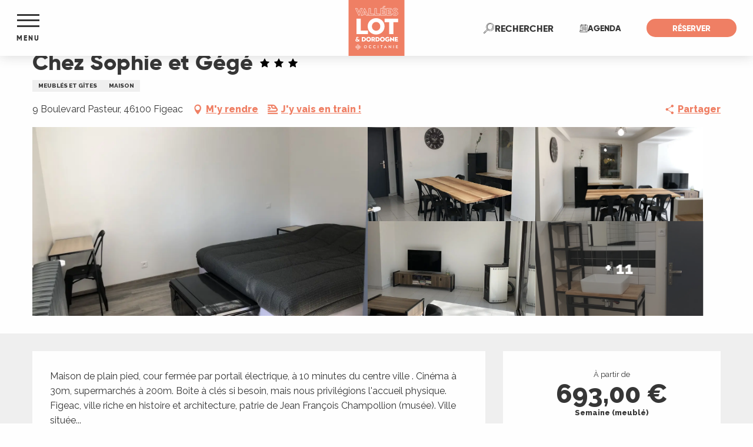

--- FILE ---
content_type: text/html; charset=utf-8
request_url: https://www.google.com/recaptcha/api2/anchor?ar=1&k=6Ld7b3YdAAAAAILy4_YdFfCY_TkRzuUkzOtTddbG&co=aHR0cHM6Ly93d3cudG91cmlzbWUtbG90LmNvbTo0NDM.&hl=en&v=N67nZn4AqZkNcbeMu4prBgzg&size=invisible&anchor-ms=20000&execute-ms=30000&cb=465rblaru70d
body_size: 48958
content:
<!DOCTYPE HTML><html dir="ltr" lang="en"><head><meta http-equiv="Content-Type" content="text/html; charset=UTF-8">
<meta http-equiv="X-UA-Compatible" content="IE=edge">
<title>reCAPTCHA</title>
<style type="text/css">
/* cyrillic-ext */
@font-face {
  font-family: 'Roboto';
  font-style: normal;
  font-weight: 400;
  font-stretch: 100%;
  src: url(//fonts.gstatic.com/s/roboto/v48/KFO7CnqEu92Fr1ME7kSn66aGLdTylUAMa3GUBHMdazTgWw.woff2) format('woff2');
  unicode-range: U+0460-052F, U+1C80-1C8A, U+20B4, U+2DE0-2DFF, U+A640-A69F, U+FE2E-FE2F;
}
/* cyrillic */
@font-face {
  font-family: 'Roboto';
  font-style: normal;
  font-weight: 400;
  font-stretch: 100%;
  src: url(//fonts.gstatic.com/s/roboto/v48/KFO7CnqEu92Fr1ME7kSn66aGLdTylUAMa3iUBHMdazTgWw.woff2) format('woff2');
  unicode-range: U+0301, U+0400-045F, U+0490-0491, U+04B0-04B1, U+2116;
}
/* greek-ext */
@font-face {
  font-family: 'Roboto';
  font-style: normal;
  font-weight: 400;
  font-stretch: 100%;
  src: url(//fonts.gstatic.com/s/roboto/v48/KFO7CnqEu92Fr1ME7kSn66aGLdTylUAMa3CUBHMdazTgWw.woff2) format('woff2');
  unicode-range: U+1F00-1FFF;
}
/* greek */
@font-face {
  font-family: 'Roboto';
  font-style: normal;
  font-weight: 400;
  font-stretch: 100%;
  src: url(//fonts.gstatic.com/s/roboto/v48/KFO7CnqEu92Fr1ME7kSn66aGLdTylUAMa3-UBHMdazTgWw.woff2) format('woff2');
  unicode-range: U+0370-0377, U+037A-037F, U+0384-038A, U+038C, U+038E-03A1, U+03A3-03FF;
}
/* math */
@font-face {
  font-family: 'Roboto';
  font-style: normal;
  font-weight: 400;
  font-stretch: 100%;
  src: url(//fonts.gstatic.com/s/roboto/v48/KFO7CnqEu92Fr1ME7kSn66aGLdTylUAMawCUBHMdazTgWw.woff2) format('woff2');
  unicode-range: U+0302-0303, U+0305, U+0307-0308, U+0310, U+0312, U+0315, U+031A, U+0326-0327, U+032C, U+032F-0330, U+0332-0333, U+0338, U+033A, U+0346, U+034D, U+0391-03A1, U+03A3-03A9, U+03B1-03C9, U+03D1, U+03D5-03D6, U+03F0-03F1, U+03F4-03F5, U+2016-2017, U+2034-2038, U+203C, U+2040, U+2043, U+2047, U+2050, U+2057, U+205F, U+2070-2071, U+2074-208E, U+2090-209C, U+20D0-20DC, U+20E1, U+20E5-20EF, U+2100-2112, U+2114-2115, U+2117-2121, U+2123-214F, U+2190, U+2192, U+2194-21AE, U+21B0-21E5, U+21F1-21F2, U+21F4-2211, U+2213-2214, U+2216-22FF, U+2308-230B, U+2310, U+2319, U+231C-2321, U+2336-237A, U+237C, U+2395, U+239B-23B7, U+23D0, U+23DC-23E1, U+2474-2475, U+25AF, U+25B3, U+25B7, U+25BD, U+25C1, U+25CA, U+25CC, U+25FB, U+266D-266F, U+27C0-27FF, U+2900-2AFF, U+2B0E-2B11, U+2B30-2B4C, U+2BFE, U+3030, U+FF5B, U+FF5D, U+1D400-1D7FF, U+1EE00-1EEFF;
}
/* symbols */
@font-face {
  font-family: 'Roboto';
  font-style: normal;
  font-weight: 400;
  font-stretch: 100%;
  src: url(//fonts.gstatic.com/s/roboto/v48/KFO7CnqEu92Fr1ME7kSn66aGLdTylUAMaxKUBHMdazTgWw.woff2) format('woff2');
  unicode-range: U+0001-000C, U+000E-001F, U+007F-009F, U+20DD-20E0, U+20E2-20E4, U+2150-218F, U+2190, U+2192, U+2194-2199, U+21AF, U+21E6-21F0, U+21F3, U+2218-2219, U+2299, U+22C4-22C6, U+2300-243F, U+2440-244A, U+2460-24FF, U+25A0-27BF, U+2800-28FF, U+2921-2922, U+2981, U+29BF, U+29EB, U+2B00-2BFF, U+4DC0-4DFF, U+FFF9-FFFB, U+10140-1018E, U+10190-1019C, U+101A0, U+101D0-101FD, U+102E0-102FB, U+10E60-10E7E, U+1D2C0-1D2D3, U+1D2E0-1D37F, U+1F000-1F0FF, U+1F100-1F1AD, U+1F1E6-1F1FF, U+1F30D-1F30F, U+1F315, U+1F31C, U+1F31E, U+1F320-1F32C, U+1F336, U+1F378, U+1F37D, U+1F382, U+1F393-1F39F, U+1F3A7-1F3A8, U+1F3AC-1F3AF, U+1F3C2, U+1F3C4-1F3C6, U+1F3CA-1F3CE, U+1F3D4-1F3E0, U+1F3ED, U+1F3F1-1F3F3, U+1F3F5-1F3F7, U+1F408, U+1F415, U+1F41F, U+1F426, U+1F43F, U+1F441-1F442, U+1F444, U+1F446-1F449, U+1F44C-1F44E, U+1F453, U+1F46A, U+1F47D, U+1F4A3, U+1F4B0, U+1F4B3, U+1F4B9, U+1F4BB, U+1F4BF, U+1F4C8-1F4CB, U+1F4D6, U+1F4DA, U+1F4DF, U+1F4E3-1F4E6, U+1F4EA-1F4ED, U+1F4F7, U+1F4F9-1F4FB, U+1F4FD-1F4FE, U+1F503, U+1F507-1F50B, U+1F50D, U+1F512-1F513, U+1F53E-1F54A, U+1F54F-1F5FA, U+1F610, U+1F650-1F67F, U+1F687, U+1F68D, U+1F691, U+1F694, U+1F698, U+1F6AD, U+1F6B2, U+1F6B9-1F6BA, U+1F6BC, U+1F6C6-1F6CF, U+1F6D3-1F6D7, U+1F6E0-1F6EA, U+1F6F0-1F6F3, U+1F6F7-1F6FC, U+1F700-1F7FF, U+1F800-1F80B, U+1F810-1F847, U+1F850-1F859, U+1F860-1F887, U+1F890-1F8AD, U+1F8B0-1F8BB, U+1F8C0-1F8C1, U+1F900-1F90B, U+1F93B, U+1F946, U+1F984, U+1F996, U+1F9E9, U+1FA00-1FA6F, U+1FA70-1FA7C, U+1FA80-1FA89, U+1FA8F-1FAC6, U+1FACE-1FADC, U+1FADF-1FAE9, U+1FAF0-1FAF8, U+1FB00-1FBFF;
}
/* vietnamese */
@font-face {
  font-family: 'Roboto';
  font-style: normal;
  font-weight: 400;
  font-stretch: 100%;
  src: url(//fonts.gstatic.com/s/roboto/v48/KFO7CnqEu92Fr1ME7kSn66aGLdTylUAMa3OUBHMdazTgWw.woff2) format('woff2');
  unicode-range: U+0102-0103, U+0110-0111, U+0128-0129, U+0168-0169, U+01A0-01A1, U+01AF-01B0, U+0300-0301, U+0303-0304, U+0308-0309, U+0323, U+0329, U+1EA0-1EF9, U+20AB;
}
/* latin-ext */
@font-face {
  font-family: 'Roboto';
  font-style: normal;
  font-weight: 400;
  font-stretch: 100%;
  src: url(//fonts.gstatic.com/s/roboto/v48/KFO7CnqEu92Fr1ME7kSn66aGLdTylUAMa3KUBHMdazTgWw.woff2) format('woff2');
  unicode-range: U+0100-02BA, U+02BD-02C5, U+02C7-02CC, U+02CE-02D7, U+02DD-02FF, U+0304, U+0308, U+0329, U+1D00-1DBF, U+1E00-1E9F, U+1EF2-1EFF, U+2020, U+20A0-20AB, U+20AD-20C0, U+2113, U+2C60-2C7F, U+A720-A7FF;
}
/* latin */
@font-face {
  font-family: 'Roboto';
  font-style: normal;
  font-weight: 400;
  font-stretch: 100%;
  src: url(//fonts.gstatic.com/s/roboto/v48/KFO7CnqEu92Fr1ME7kSn66aGLdTylUAMa3yUBHMdazQ.woff2) format('woff2');
  unicode-range: U+0000-00FF, U+0131, U+0152-0153, U+02BB-02BC, U+02C6, U+02DA, U+02DC, U+0304, U+0308, U+0329, U+2000-206F, U+20AC, U+2122, U+2191, U+2193, U+2212, U+2215, U+FEFF, U+FFFD;
}
/* cyrillic-ext */
@font-face {
  font-family: 'Roboto';
  font-style: normal;
  font-weight: 500;
  font-stretch: 100%;
  src: url(//fonts.gstatic.com/s/roboto/v48/KFO7CnqEu92Fr1ME7kSn66aGLdTylUAMa3GUBHMdazTgWw.woff2) format('woff2');
  unicode-range: U+0460-052F, U+1C80-1C8A, U+20B4, U+2DE0-2DFF, U+A640-A69F, U+FE2E-FE2F;
}
/* cyrillic */
@font-face {
  font-family: 'Roboto';
  font-style: normal;
  font-weight: 500;
  font-stretch: 100%;
  src: url(//fonts.gstatic.com/s/roboto/v48/KFO7CnqEu92Fr1ME7kSn66aGLdTylUAMa3iUBHMdazTgWw.woff2) format('woff2');
  unicode-range: U+0301, U+0400-045F, U+0490-0491, U+04B0-04B1, U+2116;
}
/* greek-ext */
@font-face {
  font-family: 'Roboto';
  font-style: normal;
  font-weight: 500;
  font-stretch: 100%;
  src: url(//fonts.gstatic.com/s/roboto/v48/KFO7CnqEu92Fr1ME7kSn66aGLdTylUAMa3CUBHMdazTgWw.woff2) format('woff2');
  unicode-range: U+1F00-1FFF;
}
/* greek */
@font-face {
  font-family: 'Roboto';
  font-style: normal;
  font-weight: 500;
  font-stretch: 100%;
  src: url(//fonts.gstatic.com/s/roboto/v48/KFO7CnqEu92Fr1ME7kSn66aGLdTylUAMa3-UBHMdazTgWw.woff2) format('woff2');
  unicode-range: U+0370-0377, U+037A-037F, U+0384-038A, U+038C, U+038E-03A1, U+03A3-03FF;
}
/* math */
@font-face {
  font-family: 'Roboto';
  font-style: normal;
  font-weight: 500;
  font-stretch: 100%;
  src: url(//fonts.gstatic.com/s/roboto/v48/KFO7CnqEu92Fr1ME7kSn66aGLdTylUAMawCUBHMdazTgWw.woff2) format('woff2');
  unicode-range: U+0302-0303, U+0305, U+0307-0308, U+0310, U+0312, U+0315, U+031A, U+0326-0327, U+032C, U+032F-0330, U+0332-0333, U+0338, U+033A, U+0346, U+034D, U+0391-03A1, U+03A3-03A9, U+03B1-03C9, U+03D1, U+03D5-03D6, U+03F0-03F1, U+03F4-03F5, U+2016-2017, U+2034-2038, U+203C, U+2040, U+2043, U+2047, U+2050, U+2057, U+205F, U+2070-2071, U+2074-208E, U+2090-209C, U+20D0-20DC, U+20E1, U+20E5-20EF, U+2100-2112, U+2114-2115, U+2117-2121, U+2123-214F, U+2190, U+2192, U+2194-21AE, U+21B0-21E5, U+21F1-21F2, U+21F4-2211, U+2213-2214, U+2216-22FF, U+2308-230B, U+2310, U+2319, U+231C-2321, U+2336-237A, U+237C, U+2395, U+239B-23B7, U+23D0, U+23DC-23E1, U+2474-2475, U+25AF, U+25B3, U+25B7, U+25BD, U+25C1, U+25CA, U+25CC, U+25FB, U+266D-266F, U+27C0-27FF, U+2900-2AFF, U+2B0E-2B11, U+2B30-2B4C, U+2BFE, U+3030, U+FF5B, U+FF5D, U+1D400-1D7FF, U+1EE00-1EEFF;
}
/* symbols */
@font-face {
  font-family: 'Roboto';
  font-style: normal;
  font-weight: 500;
  font-stretch: 100%;
  src: url(//fonts.gstatic.com/s/roboto/v48/KFO7CnqEu92Fr1ME7kSn66aGLdTylUAMaxKUBHMdazTgWw.woff2) format('woff2');
  unicode-range: U+0001-000C, U+000E-001F, U+007F-009F, U+20DD-20E0, U+20E2-20E4, U+2150-218F, U+2190, U+2192, U+2194-2199, U+21AF, U+21E6-21F0, U+21F3, U+2218-2219, U+2299, U+22C4-22C6, U+2300-243F, U+2440-244A, U+2460-24FF, U+25A0-27BF, U+2800-28FF, U+2921-2922, U+2981, U+29BF, U+29EB, U+2B00-2BFF, U+4DC0-4DFF, U+FFF9-FFFB, U+10140-1018E, U+10190-1019C, U+101A0, U+101D0-101FD, U+102E0-102FB, U+10E60-10E7E, U+1D2C0-1D2D3, U+1D2E0-1D37F, U+1F000-1F0FF, U+1F100-1F1AD, U+1F1E6-1F1FF, U+1F30D-1F30F, U+1F315, U+1F31C, U+1F31E, U+1F320-1F32C, U+1F336, U+1F378, U+1F37D, U+1F382, U+1F393-1F39F, U+1F3A7-1F3A8, U+1F3AC-1F3AF, U+1F3C2, U+1F3C4-1F3C6, U+1F3CA-1F3CE, U+1F3D4-1F3E0, U+1F3ED, U+1F3F1-1F3F3, U+1F3F5-1F3F7, U+1F408, U+1F415, U+1F41F, U+1F426, U+1F43F, U+1F441-1F442, U+1F444, U+1F446-1F449, U+1F44C-1F44E, U+1F453, U+1F46A, U+1F47D, U+1F4A3, U+1F4B0, U+1F4B3, U+1F4B9, U+1F4BB, U+1F4BF, U+1F4C8-1F4CB, U+1F4D6, U+1F4DA, U+1F4DF, U+1F4E3-1F4E6, U+1F4EA-1F4ED, U+1F4F7, U+1F4F9-1F4FB, U+1F4FD-1F4FE, U+1F503, U+1F507-1F50B, U+1F50D, U+1F512-1F513, U+1F53E-1F54A, U+1F54F-1F5FA, U+1F610, U+1F650-1F67F, U+1F687, U+1F68D, U+1F691, U+1F694, U+1F698, U+1F6AD, U+1F6B2, U+1F6B9-1F6BA, U+1F6BC, U+1F6C6-1F6CF, U+1F6D3-1F6D7, U+1F6E0-1F6EA, U+1F6F0-1F6F3, U+1F6F7-1F6FC, U+1F700-1F7FF, U+1F800-1F80B, U+1F810-1F847, U+1F850-1F859, U+1F860-1F887, U+1F890-1F8AD, U+1F8B0-1F8BB, U+1F8C0-1F8C1, U+1F900-1F90B, U+1F93B, U+1F946, U+1F984, U+1F996, U+1F9E9, U+1FA00-1FA6F, U+1FA70-1FA7C, U+1FA80-1FA89, U+1FA8F-1FAC6, U+1FACE-1FADC, U+1FADF-1FAE9, U+1FAF0-1FAF8, U+1FB00-1FBFF;
}
/* vietnamese */
@font-face {
  font-family: 'Roboto';
  font-style: normal;
  font-weight: 500;
  font-stretch: 100%;
  src: url(//fonts.gstatic.com/s/roboto/v48/KFO7CnqEu92Fr1ME7kSn66aGLdTylUAMa3OUBHMdazTgWw.woff2) format('woff2');
  unicode-range: U+0102-0103, U+0110-0111, U+0128-0129, U+0168-0169, U+01A0-01A1, U+01AF-01B0, U+0300-0301, U+0303-0304, U+0308-0309, U+0323, U+0329, U+1EA0-1EF9, U+20AB;
}
/* latin-ext */
@font-face {
  font-family: 'Roboto';
  font-style: normal;
  font-weight: 500;
  font-stretch: 100%;
  src: url(//fonts.gstatic.com/s/roboto/v48/KFO7CnqEu92Fr1ME7kSn66aGLdTylUAMa3KUBHMdazTgWw.woff2) format('woff2');
  unicode-range: U+0100-02BA, U+02BD-02C5, U+02C7-02CC, U+02CE-02D7, U+02DD-02FF, U+0304, U+0308, U+0329, U+1D00-1DBF, U+1E00-1E9F, U+1EF2-1EFF, U+2020, U+20A0-20AB, U+20AD-20C0, U+2113, U+2C60-2C7F, U+A720-A7FF;
}
/* latin */
@font-face {
  font-family: 'Roboto';
  font-style: normal;
  font-weight: 500;
  font-stretch: 100%;
  src: url(//fonts.gstatic.com/s/roboto/v48/KFO7CnqEu92Fr1ME7kSn66aGLdTylUAMa3yUBHMdazQ.woff2) format('woff2');
  unicode-range: U+0000-00FF, U+0131, U+0152-0153, U+02BB-02BC, U+02C6, U+02DA, U+02DC, U+0304, U+0308, U+0329, U+2000-206F, U+20AC, U+2122, U+2191, U+2193, U+2212, U+2215, U+FEFF, U+FFFD;
}
/* cyrillic-ext */
@font-face {
  font-family: 'Roboto';
  font-style: normal;
  font-weight: 900;
  font-stretch: 100%;
  src: url(//fonts.gstatic.com/s/roboto/v48/KFO7CnqEu92Fr1ME7kSn66aGLdTylUAMa3GUBHMdazTgWw.woff2) format('woff2');
  unicode-range: U+0460-052F, U+1C80-1C8A, U+20B4, U+2DE0-2DFF, U+A640-A69F, U+FE2E-FE2F;
}
/* cyrillic */
@font-face {
  font-family: 'Roboto';
  font-style: normal;
  font-weight: 900;
  font-stretch: 100%;
  src: url(//fonts.gstatic.com/s/roboto/v48/KFO7CnqEu92Fr1ME7kSn66aGLdTylUAMa3iUBHMdazTgWw.woff2) format('woff2');
  unicode-range: U+0301, U+0400-045F, U+0490-0491, U+04B0-04B1, U+2116;
}
/* greek-ext */
@font-face {
  font-family: 'Roboto';
  font-style: normal;
  font-weight: 900;
  font-stretch: 100%;
  src: url(//fonts.gstatic.com/s/roboto/v48/KFO7CnqEu92Fr1ME7kSn66aGLdTylUAMa3CUBHMdazTgWw.woff2) format('woff2');
  unicode-range: U+1F00-1FFF;
}
/* greek */
@font-face {
  font-family: 'Roboto';
  font-style: normal;
  font-weight: 900;
  font-stretch: 100%;
  src: url(//fonts.gstatic.com/s/roboto/v48/KFO7CnqEu92Fr1ME7kSn66aGLdTylUAMa3-UBHMdazTgWw.woff2) format('woff2');
  unicode-range: U+0370-0377, U+037A-037F, U+0384-038A, U+038C, U+038E-03A1, U+03A3-03FF;
}
/* math */
@font-face {
  font-family: 'Roboto';
  font-style: normal;
  font-weight: 900;
  font-stretch: 100%;
  src: url(//fonts.gstatic.com/s/roboto/v48/KFO7CnqEu92Fr1ME7kSn66aGLdTylUAMawCUBHMdazTgWw.woff2) format('woff2');
  unicode-range: U+0302-0303, U+0305, U+0307-0308, U+0310, U+0312, U+0315, U+031A, U+0326-0327, U+032C, U+032F-0330, U+0332-0333, U+0338, U+033A, U+0346, U+034D, U+0391-03A1, U+03A3-03A9, U+03B1-03C9, U+03D1, U+03D5-03D6, U+03F0-03F1, U+03F4-03F5, U+2016-2017, U+2034-2038, U+203C, U+2040, U+2043, U+2047, U+2050, U+2057, U+205F, U+2070-2071, U+2074-208E, U+2090-209C, U+20D0-20DC, U+20E1, U+20E5-20EF, U+2100-2112, U+2114-2115, U+2117-2121, U+2123-214F, U+2190, U+2192, U+2194-21AE, U+21B0-21E5, U+21F1-21F2, U+21F4-2211, U+2213-2214, U+2216-22FF, U+2308-230B, U+2310, U+2319, U+231C-2321, U+2336-237A, U+237C, U+2395, U+239B-23B7, U+23D0, U+23DC-23E1, U+2474-2475, U+25AF, U+25B3, U+25B7, U+25BD, U+25C1, U+25CA, U+25CC, U+25FB, U+266D-266F, U+27C0-27FF, U+2900-2AFF, U+2B0E-2B11, U+2B30-2B4C, U+2BFE, U+3030, U+FF5B, U+FF5D, U+1D400-1D7FF, U+1EE00-1EEFF;
}
/* symbols */
@font-face {
  font-family: 'Roboto';
  font-style: normal;
  font-weight: 900;
  font-stretch: 100%;
  src: url(//fonts.gstatic.com/s/roboto/v48/KFO7CnqEu92Fr1ME7kSn66aGLdTylUAMaxKUBHMdazTgWw.woff2) format('woff2');
  unicode-range: U+0001-000C, U+000E-001F, U+007F-009F, U+20DD-20E0, U+20E2-20E4, U+2150-218F, U+2190, U+2192, U+2194-2199, U+21AF, U+21E6-21F0, U+21F3, U+2218-2219, U+2299, U+22C4-22C6, U+2300-243F, U+2440-244A, U+2460-24FF, U+25A0-27BF, U+2800-28FF, U+2921-2922, U+2981, U+29BF, U+29EB, U+2B00-2BFF, U+4DC0-4DFF, U+FFF9-FFFB, U+10140-1018E, U+10190-1019C, U+101A0, U+101D0-101FD, U+102E0-102FB, U+10E60-10E7E, U+1D2C0-1D2D3, U+1D2E0-1D37F, U+1F000-1F0FF, U+1F100-1F1AD, U+1F1E6-1F1FF, U+1F30D-1F30F, U+1F315, U+1F31C, U+1F31E, U+1F320-1F32C, U+1F336, U+1F378, U+1F37D, U+1F382, U+1F393-1F39F, U+1F3A7-1F3A8, U+1F3AC-1F3AF, U+1F3C2, U+1F3C4-1F3C6, U+1F3CA-1F3CE, U+1F3D4-1F3E0, U+1F3ED, U+1F3F1-1F3F3, U+1F3F5-1F3F7, U+1F408, U+1F415, U+1F41F, U+1F426, U+1F43F, U+1F441-1F442, U+1F444, U+1F446-1F449, U+1F44C-1F44E, U+1F453, U+1F46A, U+1F47D, U+1F4A3, U+1F4B0, U+1F4B3, U+1F4B9, U+1F4BB, U+1F4BF, U+1F4C8-1F4CB, U+1F4D6, U+1F4DA, U+1F4DF, U+1F4E3-1F4E6, U+1F4EA-1F4ED, U+1F4F7, U+1F4F9-1F4FB, U+1F4FD-1F4FE, U+1F503, U+1F507-1F50B, U+1F50D, U+1F512-1F513, U+1F53E-1F54A, U+1F54F-1F5FA, U+1F610, U+1F650-1F67F, U+1F687, U+1F68D, U+1F691, U+1F694, U+1F698, U+1F6AD, U+1F6B2, U+1F6B9-1F6BA, U+1F6BC, U+1F6C6-1F6CF, U+1F6D3-1F6D7, U+1F6E0-1F6EA, U+1F6F0-1F6F3, U+1F6F7-1F6FC, U+1F700-1F7FF, U+1F800-1F80B, U+1F810-1F847, U+1F850-1F859, U+1F860-1F887, U+1F890-1F8AD, U+1F8B0-1F8BB, U+1F8C0-1F8C1, U+1F900-1F90B, U+1F93B, U+1F946, U+1F984, U+1F996, U+1F9E9, U+1FA00-1FA6F, U+1FA70-1FA7C, U+1FA80-1FA89, U+1FA8F-1FAC6, U+1FACE-1FADC, U+1FADF-1FAE9, U+1FAF0-1FAF8, U+1FB00-1FBFF;
}
/* vietnamese */
@font-face {
  font-family: 'Roboto';
  font-style: normal;
  font-weight: 900;
  font-stretch: 100%;
  src: url(//fonts.gstatic.com/s/roboto/v48/KFO7CnqEu92Fr1ME7kSn66aGLdTylUAMa3OUBHMdazTgWw.woff2) format('woff2');
  unicode-range: U+0102-0103, U+0110-0111, U+0128-0129, U+0168-0169, U+01A0-01A1, U+01AF-01B0, U+0300-0301, U+0303-0304, U+0308-0309, U+0323, U+0329, U+1EA0-1EF9, U+20AB;
}
/* latin-ext */
@font-face {
  font-family: 'Roboto';
  font-style: normal;
  font-weight: 900;
  font-stretch: 100%;
  src: url(//fonts.gstatic.com/s/roboto/v48/KFO7CnqEu92Fr1ME7kSn66aGLdTylUAMa3KUBHMdazTgWw.woff2) format('woff2');
  unicode-range: U+0100-02BA, U+02BD-02C5, U+02C7-02CC, U+02CE-02D7, U+02DD-02FF, U+0304, U+0308, U+0329, U+1D00-1DBF, U+1E00-1E9F, U+1EF2-1EFF, U+2020, U+20A0-20AB, U+20AD-20C0, U+2113, U+2C60-2C7F, U+A720-A7FF;
}
/* latin */
@font-face {
  font-family: 'Roboto';
  font-style: normal;
  font-weight: 900;
  font-stretch: 100%;
  src: url(//fonts.gstatic.com/s/roboto/v48/KFO7CnqEu92Fr1ME7kSn66aGLdTylUAMa3yUBHMdazQ.woff2) format('woff2');
  unicode-range: U+0000-00FF, U+0131, U+0152-0153, U+02BB-02BC, U+02C6, U+02DA, U+02DC, U+0304, U+0308, U+0329, U+2000-206F, U+20AC, U+2122, U+2191, U+2193, U+2212, U+2215, U+FEFF, U+FFFD;
}

</style>
<link rel="stylesheet" type="text/css" href="https://www.gstatic.com/recaptcha/releases/N67nZn4AqZkNcbeMu4prBgzg/styles__ltr.css">
<script nonce="qdxPuaNLc1nNyRsRRaIh9Q" type="text/javascript">window['__recaptcha_api'] = 'https://www.google.com/recaptcha/api2/';</script>
<script type="text/javascript" src="https://www.gstatic.com/recaptcha/releases/N67nZn4AqZkNcbeMu4prBgzg/recaptcha__en.js" nonce="qdxPuaNLc1nNyRsRRaIh9Q">
      
    </script></head>
<body><div id="rc-anchor-alert" class="rc-anchor-alert"></div>
<input type="hidden" id="recaptcha-token" value="[base64]">
<script type="text/javascript" nonce="qdxPuaNLc1nNyRsRRaIh9Q">
      recaptcha.anchor.Main.init("[\x22ainput\x22,[\x22bgdata\x22,\x22\x22,\[base64]/[base64]/[base64]/[base64]/[base64]/[base64]/KGcoTywyNTMsTy5PKSxVRyhPLEMpKTpnKE8sMjUzLEMpLE8pKSxsKSksTykpfSxieT1mdW5jdGlvbihDLE8sdSxsKXtmb3IobD0odT1SKEMpLDApO08+MDtPLS0pbD1sPDw4fFooQyk7ZyhDLHUsbCl9LFVHPWZ1bmN0aW9uKEMsTyl7Qy5pLmxlbmd0aD4xMDQ/[base64]/[base64]/[base64]/[base64]/[base64]/[base64]/[base64]\\u003d\x22,\[base64]\\u003d\x22,\x22KhAYw43Cm0/[base64]/wo15cWw3GcOow5nDjsO+aMKnKsOaw6jCqBQZw6zCosK0CMKTNxjDoG0SwrjDm8K5wrTDm8Kqw7F8AsOCw5IFMMKOF0ASwoHDvzUgf2I+NhnDvFTDsiFqYDfCvcO6w6dmU8K1OBBCw590UsOEwoVmw5XCvz0GdcOUwplnXMKBwqQbS25pw5gawrswwqjDm8Kdw5/Di39Cw4ofw4TDjhMrQ8OmwpJvUsKTLFbCthLDlFoYScKBXXLCozZ0E8K7JMKdw43CjQrDuHMhwr8Uwplvw4d0w5HDq8ORw7/DlcKFWAfDlwQSQ2hdMwIJwpt7wpkhwrNyw4twPjrCphDCr8KqwpsTw4RWw5fCk3wOw5bCpRvDhcKKw4rCm0TDuR3ClcOpBTF0F8OXw5pAwrbCpcOwwqIjwqZ2w7o/WMOhwpfDpcKQGUXCnsO3wr09w77DiT41w57Dj8K0KVojUR/ClCNDQsOxS2zDtMKkwrzCkBHChcOIw4DCnMKcwoIcZsKwd8KWO8OXwrrDtGVCwoRWwp3Ck3kzHcK+d8KHXxzCoFU6AsKFwqrDocOlDiMLGV3CpHTCsGbCiUIQK8OyY8OBR2fCkXrDuS/DrlXDiMOkUMO2wrLCs8OwwoFoMBrDkcOCAMOVwrXCo8K/CcKLVSZ0dlDDv8O5K8OvCnQGw6xzw5XDgSo6w4bDmMKuwr0xw64wWl0NHgxowq5xwpnCkVErTcK8w47CvSIwIhrDjh97EMKAVsOtbzXDgMOYwoAcD8KLPiFjw68jw5/DpcO+FTfDvVnDncKDF2YQw7DCssKrw4vCn8OEwqvCr3EcwpvCmxXCo8OjBHZWQzkEwrHCrcO0w4bCv8KMw5E7eSpjWWYYwoPCm0bDkkrCqMOew6/DhsKlQkzDgmXCq8Oww5rDhcK2wrU6HQXCogobED7Cr8O7JV/Cg1jCjsOlwq3CsHQ9aThkw4rDsXXCuDxXPXBSw4TDvjdxSTBfPMKdYsOzFhvDnsK1bMO7w6EEdnRswo/[base64]/wptQwqVkbsKBQMOVwrPDoWUPail0W0TDiF3Cll3Ct8OvwoPDr8KwHcKdL11QwrDDh3p2MMKvw57Cl3ocHXPCiCZKwo9bJMKXWRfDscO4McKPXyElYSggEMOBJQjCo8OQw4cvLU46w4/ChhBvwrbDhsO8Yh5NTDJew6lcw7bCqcO/w6LCojfDn8O+JcOdwpPCuw3Ds3PDnVgfYMOZeBTDq8KIdcOtwoJdwpDClDrDi8O6w4Miw6MmwpnCt1RMfcOtN1scwphowoQAwrnCviQ7bcKzwr50wpLCgMOPw63CoRsTOSTDrMK8wrkOw5fDmjFtUMOVKcKAwoJCw4gMSiLDnMONw7fDjD9Dw7rCsmQsw6/DjGh4w7vDsXFhwqlTKh7CmGzDvsK0wpHCrMKUwoRnw4TCmMK1CgPDtcKtX8KRwq9WwpwFw7jClz4mwpwDworDvSVXwrLDiMOBwpJzcj7DmlUnw7PCpl/Du0HCtMO/MMK4YMKrwoDCmcKgwqTCvMK8DsKsw4zDj8K/w6FDw6tZMxI4CGlwV8O8bBHDk8OwV8KOw7FWN1xewr1YFsOlNcKXe8OCw7o1woctLsOtwrE4CsKDw50GwotqWMKhAsOnAcO3JWVqwqHDtXrDusK6wpbDhMKBZsKkT28UCVMpTGdfwrY8O3/[base64]/CqMKeQsKIwrtpw6nCt2LDlsK/[base64]/NsKhIcOESMOWL8OvYlcFwrJ9MivDi8OPwr7Dr0vCk2o8w5dzFcOJDMK6wqTDkm1tYMO+w6vCmgREw4bCp8Omwpxuw6PCtsKzIx/Cr8OmZVAzw7LCusK5w5oTwoQEw6vDpDh7wp3DrlVQw7LCncOgH8KnwqwAdMKUwq1Ww5Yhw7nDu8OYw7FACcOJw4bCusKGw7J8wpjCq8OLw7/[base64]/DncOywpLCkMKTCHvCiUjDpnZEwq5kw7PCjcOAQhbDkhXCm8K2dHDCnMKOw5ZdFsK8w6Z+wppYRDo/fcKoB1zCv8OHw5pcw7zCnMKow79VXhbDomvChTpIw7g3wrAWFAQFw5ENSRLDgVAUw4LDjsOOSjh+w5Nsw680w4fDqyDCjGXCkMOsw5HCg8KVMA5FW8KUwrfDnQrDsC0WP8OdHMOrw5E6LcONwqLCucKdwpbDscKyECx5LQXCll/CssOMw77CuFQywp3ClsKfByjCsMK3eMKrC8OfwonCijbDqQo+clDCpDQSwpHDhHc8S8KFP8KdQETDpWrCj0M0RMOqI8O6wp/CvHo2w4DCscK4w7ZSLQLDhT9CNhTDrT4GwqHDlX7DnETCsSZawpsxwp/Cv3pzA0gKbsKrMnI0asO2woYowrY8w4xWwo8FdEjDmRNsBsKcf8KNw7/[base64]/Dunp1F8Kuw7Q+w5HCkMKMYDF+J0IPG8OEw4zDvsKUwoHDlAk/w6ZJXi7CksO2CiPCm8Orw7hKcsOmwpvDkQUOYcO2A1nDqnXCgsK6am1Hw5VaGzXDlCkiwr7ChwvCrUB/[base64]/KwPCl8O2TDgFw5HDhRXDsxZVwppDKUhCbE3Dh2fCicKMBw/[base64]/Dm8O/[base64]/AMKJLUjDpGrDsj/CkMKOHcK0PsO9wo8Kw63CpFHCqMORwrvDnMOSSUVgwrc4wqLDvsKIw4IkHW4sWsKUeCvCscOie3zDg8KiVsKcUlLDuxcMXcORw5bDhi7DscOITmk6wqcawos4wpp0BEc/wphpw6LDqFFWIMOtScKXwqNjXV0fLxDCmhEFw4bDvn/[base64]/Ckh9Dw5ZgfXoiw4bDkMOQw5jDq8KFw7tvwpzCn3IZwrrCusK8L8OBwqJLQsODMT/CpE/Cs8Kow7nCk3hBOcO6w5cRIXs/emXCucOFUGbDiMKuwoUKw5IUaG7DrjMxwoTDn8OIw4bCsMKDw6dpVl0oMF8HQx3CpMOQYkE6w7zCgR/CilskwrIKwpknwqHDhsOcwpwQw6TCn8K4wo7DoCnDiTrCtQtPwrV5HGzCvMOGw7XCr8Kaw53CpMO/d8O8YsOew4/DoUXCl8KTwr0QwqfChmBuw6XDuMKaOx0AwoTCghzDrA3Cv8O3wqLCr0w+wo10wpjCrcO5K8ONacO/K3pgeBEBWsOHwooww5pYfFZpZsOyAUcfPSfDqxN9d8OIOxYWB8KyDH7Cnm3CgmAQw6Baw7/CrsONw7d/wr/DjSE2OQRrwr/[base64]/S1jCv2Vnw7sGQmLDhcKDwoHDlcOWwo/Dq8Opa3ENwoTDj8KbwrYZbifDtMOGfGHDrMO4VhPDssKBw6oabcKeMMKswqh8GnnDvsOuw7XDpDDDjcKUw7vCiS3DkcKuwpJyY381Xw0kwrrCqMK2Q2/CpypZbMKxw6pow4xNw7FhDTTCqsOHGwPCgcKDG8KwwrXDnTc/wrzCpnc4wrNFwqzCnBHDjMOgwph/[base64]/CusKxw4ETwoLDn8Ocw7rDqwFOGMKRwqrDm8KNw7cGQcO9w73CtcOfwoQjIcOvPhTCql0SwprCoMO5AG3Dpz9+w6xsZgZvdUDCqMOkTAsvw4lpwqUKRRJ8YkNlw77DgsKCw6F/wqknLjRffsKkOStxM8KlwprCs8KmWsOUf8O2w5jCnMKRJ8OZOsKtw5YJwpY5wp/CmsKDwr4iw5RKw4/DgsK7A8KDQcKSWRzDscK1w4gLBEfChsKKHX/Djz7DsUrChSsSNRPCrQ3Dn0dCPW5RScOaZsOnwpR1JU3Cgh8TN8K+YAsEwqUDw7HDt8KYNcKiwpzDtcKewrlew7ddJ8KyLWPDv8OoU8Ojw4bDpxnCjcK/wp8mBMOXOgzCj8KrBlt7NcOCw5XCmjPDgMOUAkYTwpnDp3DCrsOWwqXCuMODQQrCjcKDwrzCpHnCmAQBw7jDn8KWwr8aw7UXwqjDpMKBwp3DqB3DvMKZwprDtTZVw6t+w5kawprCqMKFeMOCw7Q2OMKPWsK8b0zCscK4wpNQw6DClxHDm2gCc0/[base64]/[base64]/DkBDDqGzChCVyAGrDq2/[base64]/CrsKDH1MOF8OSw6jCtsK/YMOUcAjDjGY5c8Kiw77ClxRtw5sAwpgoUWzDp8O4Uk7Du3whKsO2woYeNRbCm0nCm8KKw5nCjE7CuMOowpgVwqnDpCAyNVQpZgl+w4wjwrXCmjXCvT/DnBVIw7JkKEosHSTDmMKwGMOvw6UEISJRezfDg8KgX299X2gwQcKKXsKEI3EmWQLDtcOOW8KvakdoRQxadHADwq/Dsx16AcKfw7XCqw7CiAUHw5oHwp5JQFUEwrvCm37CtQ3DrsKdw6Mdw680UMOxw48HwofCs8KWPA/[base64]/CpMOMRcK8w6jDg8KWJBF1w7J4G8KnGzHDs3B/fl3CqcKWV0PDqcOiw7vDgCpFwq/Cr8OYwpofw4jCn8Ofw4LCtsKGPMOtV2J9YcKzwooKS3LCkcO/[base64]/DqcOTfcKUFsO8ax7CgsObwr7Dux13I8OkNsKAw4/DnDHDu8O8wpPCksK7ZsK6w6zClsOGw7TDvjQOGcKhfcO2XTY+XsK/YGDDv2HClsK6d8K/fMKfwojCgMKZDiLCucK/wpDCsWIZw43CuBMTQsOkHCtJwq7CrSnDgcKLw5PCnMOIw5AoJsOpwrXCgMK4NcOjw7xkwo3DusOJwobDgsKxA0ckwr5vaU3DoF/[base64]/CpSzDtcOWw4QIBR8bJ0/Dp3PCsGhMwoDCmjnDlsOMQUPDmsKYXVTDksKiUEsUw4bDlsOSw7DDqcO2BA4DZMKWwptjMAshw6UNCsONK8KDw6FwWsKiLgMUf8O3I8OIw77Cv8OZwp9wa8KUAwTCjcO9PR/CrMKiw7jCo2bCp8O2PHZEGMOAw7vDtXk+w4nCtMOmeMOcw5tREsKIFjPCicKMw6bCvRnCs0cpwrlaPA1+wqLDuFI/[base64]/[base64]/Cu0Jxw5M8w5tzwqNRAsOEZk4awr3Dkm3ChsO5wo/CrcOqwq1OECnCrmVlw67Cu8KpwoIhwp8gwpPDvGvDnhXCgMOjQsKqwrcMPxN2fcO8e8K5RhtDeFBjYsO0PMOhd8O0w7NEJiRxw4PCi8OLSsOwOcOiworCrMKfw4bCk0XDv14cUsOUZsKjGMOdJsODVsOew5hlwqVpwp/CgcK3XRoRZsKnw5DDoy3DvV8iMcKXRS8mOUzDmj5DEELDsg7DusOAw5vCpw1iwq3Cg00KZHtpU8O+wqQdw458w4lFPmXCjAcywo9uQkTCgDTDrx/[base64]/[base64]/w67CkcKVw6jDv0PDusK1KmzCtcORw5jDrcK0w7llUVw8w4BaJ8KDwrVbw6kWD8KwMRTCvsK3wo3DhsONwqjCjwNww4R/DMOOw7nCvBvDp8OwTsORw6tNwp4EwocCwqRnaWjDiEY5w48BVcO0w7kjHsKKcsKYbBtKwoPCqhDCgQ7CiUrDsT/[base64]/DoWkdJmDCucO9W8KQw4J7w5jDpiPDt0gSw552w4TCtBfDgipXI8ONMVXCksK3LwrCpgYdB8KrwrbDjcK2e8KwPU1Gw7hOPsKKwpvCn8KIw5rCgMKwezAfwqnCpiFGGMOMw43CmAQTSCHDgMKawqw/w6XDvnBcLsKMwrrCgRvDpF5PwpjDvsOmw5/CpsK2w7ZuZ8O/RVALcMKcYHpyGTVXw7DDrRZDwq9GwoRHw5XDqAdQwrjCuzAtwpx6woB6BhPDs8KowrlAw7NKGTVOw7Jrw5vCgcK8NyhjJEjDq3XCp8KOwpzDiQsAw6orw4TDoBHDp8KIw7TCu1Now7Fcw4AZVcKiwpfCryrDsG0cXlFYwq/CmBbDlAbCmS1Tw7LCjhbCuRg5w78CwrTDpyTCusO1V8Krw4jDu8OSw4AqBCFbw7tSJ8KQwpvDvXbCscK7wrBLw7/[base64]/w6VTByVMdsO1wqAXwoN8GMOmAxdoWcKuWXvDk8KvHMKqw4bCgBbCnxp+dUh+wqTDsBIBRgvDtMKmKnnDi8OCw5RvFknCvR/DscO3w44ww47DgMO4RjfDrsOww7g0c8KgwqrDhsK2KCcLaHDDgl0WwpdyA8K6P8OIwoJ0wp4lw4DCtsOPJ8Kfw5NGwq/CmcO0wrYgw6XClU3DksOtGkZ+woHCiU4iAsK9esKfwo7CqsK8w73DiE/DocK6cWdhw4/[base64]/Dr8OHccKmLivDpi7CnAk8w5NTYwPCgsOIw4pXWlTDtzrDmMOpNgbDj8KRCD5aCcKydDw8wrnDvMO4bn9Mw7JhSyg2w54tIy7DjMKOwpkmO8OYwpzCqcO4CQbCosOJw4HDi0TDmcOXw5wTw5E9P1bCvcK2ZcOkVjHCs8K/LnnCs8OtwoAqcSIOw4IeOXEqeMOYwqlQwpTCk8O/wqYocSPDnGgcwqwLw7EYw55aw5NMw43Dv8OTw5Y1JMKEKyrCn8Oowrxgwq/[base64]/Ci8OVUTA3wrJEK28Lw4hTbmLCoSjCiQcBwpR2w59OwoEww6sqwrrDtysmd8Obw4LDmg1YwpvCpkXDk8KZf8KZw5nDrsKCwrLDncO/[base64]/CjCrCtMObYMKCw5wCwpXCoWMZIgViO8KVEi4FDcOGKMKrZR7Cqy7DnsKjGBRNwpY8w5hzwoHCnMOvengpRcK0wq/CuRPDuwHCscKNwobCh2xuVWwOwqFhwoTCnUPDmwTChRNEwojCuU3DpU7CnCTDuMO/w68Nw7l4J2bDmcK1wqYDw6g8VMKVwr/DvMO8wrDCqnRswpjCk8O/BcOdwrDDosKAw7ddw5bCpMKyw78Xwo7CtMO9w7tfw4XCq3dJwqrClsOTw6V6w5sDw74HMMOZVzvDuEvDgMOtwq0iwovDo8OXV1jCusKhwpTCkUxlLcOew5RpwpPChcKndcOuOD/Cm3PClAHDllJ/O8KTXSDChsKowpNAwrEeRsKxwoXCiQ7Cr8OGBETCkXgQLsKXfsKQP2HCgh/CqXHDhkNdQcKZwqLDpTdPC0FVfzZbcV1Aw7F7ASzDnXPDtcK7wq/Cp2MCdgbDowEkI3TCkcOAwrYmV8KvenkUwp9scGwhwp/DmsOdw4fChA0QwqBZXz87wrJ5w5nCowB7wq1yFsKVwqjCgcOVw4sZw7R/[base64]/GcKFw5bCnkRiwrhRIsOzBcK2wphXdcKHacKlAylGw5xQISVGcsKHw5fCnA/DtgEKw6/ChsK8OsO3w7zDoXLCrMK+d8OQLxFUEsKgcRx8wrMVwos1w6thw6s/w5V3ZcOhwoMsw7zDh8KWwp4IwrLDtU4VccKbX8O3IcK0w6LDrU4KbcONKsKMdFvCvnvDtXfDh15ga3/CqxEYw5bDm3vCkm45ccK7w4LDvcOnwqPCvTpDOcObSDUbw7EYw7zDlBLDq8Kew7Adw6TDo8OIU8O+EcKgaMK6bcOtwowpXMOIFXUYQMKWw4/[base64]/DiMK9w6nCsW7DsmDDg8Kfw6Eiw6XDqGtrRsOLw64gw77CszHDlwbDpsKyw7DCoTvChMOiwoHDgXbDjMO6wovClsOXw6LDj1NxVcOIw6xZwqTCtsOEB07CsMOXC3bDoCvChTx2wo7DtTjDkHDDqMK2PlnCjcK/[base64]/eMOxw7XClsKWwoNCO31pbH/DswbDjyDDpcOCw7ULSsOlwqTDunYTHyvDvATDqMKWw73CvBwXw6/CvsO4GsOfIms5w7HCk386w70xXsOMw5nCtjfDucONwrhdBMONw63CuQXDhXDDt8KdLgo5wpMOFWpHX8KVwrUBNRvCtMO/[base64]/CsT8/PsKjwoNpwqp2LcOnGATCtcObHcK+FHbDiMKTwpQqwpADL8KtwrPCjToGwpLDqcOHCAPCrwYTw6JXw6XDksOww7QUwqjCtnAEw586w60fSlPCksOvIcK8IcOWF8KPe8KeDEhSSCRyY3vCvsOiw7rCv1cKwqFswqXDp8OEbsKRwq/[base64]/bBB9ZlzDkcOWYiPCnBfDiDJYWiZ+wqDDm2PDr0t1wonChUMqwo9fw6EMJ8K1w79aA1PDr8KQw6JmCgoYGsOMw4fDrk8KND7DtBDCkcOBwqBzw63DqTXDl8OrX8OKwo/CtsK6w6V8w6lVw7zChsOqwq5Lwp1EwpXCrMOOFMKiZ8KLYmMQD8OJw7DCqsKUEsKLw5TDiH7DgcKQQizDscOWLBdcwpV8UMO3acKVCcKEJcKzworDljkHwolIw6Y1wo0Ww4TCo8KuwrLDklrDulDDrENwScOoYsKFwolOw7rDqS/Dp8OrcsOBw4FGQTo9w4Ybwq0kVMKCw6oZHyUew5XCn2ASZMOkdQ3CnxZbwog9UgfDqcOMd8Ouw53Chk43w7TCpcKYawTCnmELw7I0JMKyY8OHdw1jP8K0w77CrMKPDllNPAl7w5XDp3bDsW3CoMOwLwV6CsKqTsKrw49dDsK3w7bCgnDCixbClCPDmnEBwp43ZBluwr/CscKZREHDhMK1wrHDoksswqR7w5DDmDHDvsKFE8Kzw7HDhMKZw6PDjGPDn8OUw6JpCUzCjMKYwqfDqG9iw5pFDyXDqB9xdMOIw4TDo2d8w4EpAk3Do8O+a0hGMGI4w5bCqcO0BmvDixRXw64Kw7rClcOZY8KMNcKUw7kJw7hOMsOnwpHCs8K8aR/CjUrDmBAowrHCuzlVGcKxFiNRYnFNwoHDpMO1KXN3SRHCq8KIwo1Sw4/Cs8OSfsOVGsKhw4nClF1iNV/DtiA/wogKw7bCjMOAWTJCwpLCnGhvw6jDs8ONEcO3QMKgVxlvw57CljfCtXvCrXpWd8KJw6puVQQ5wrpQTgbCrlAUWcKowqjClg5aw57CnT/Cp8KdwrjDnD/DssKOIcKFw5nClgHDqcKNwrjCvEHCnyF6wrYdwoYLGH/Dp8O4w6/DlMO9UsOANHfCkMOKQQkswp4mQirDtyfCoE8PMMK9aB7DilnCuMKWwrHCl8KAUU4RwrPDl8KMwqkMw7wRw7vDrBrClsK7w4gjw61bw6guwr5bPsKdO2HDlMOYwoTDlsOoO8Knw77DjWMmc8O5VV/CuGRqf8KHKMO7w55RRW5zwrkuwonDjsOGaEfDnsKkKMOyIsOOw7DCkwxSBMOqwrg3TWvChBbDvwPDq8K5wq1sKFjCpsK+woLDuD5lXMOYwqrDo8K9azDDjcOhwppmRVVjwrgzw4HDp8KNFsKTw4jDgsKyw4VHwq9nwr9VwpfDnsKpfcK/TEnClMKxZFEtLlDCgyVndBHCqsKMasOpwoklw6pYw75Yw4zCrcKZwoBlw6rCp8Kqw7dbw67DtMOYwqgtJsKTLMOiYcOrSkhtTzTCucO0C8Kcw6/DocKXw4nCiXg4wqPCqGMpGnTCm1PDpnbClMOYdhDCpcORMSUYwr3CusO1wphLaMKLwqFxw6o+wpwqNSBvRcKAwp17wqbCuHPDi8KUUg7CgT/[base64]/[base64]/[base64]/CpMOIw6pSesKvwpvDncKYRsKVQSLCjcKXOw/DplRPbcKMwr/CtcO+R8KTRcKkwpLCn2/[base64]/w4xsw4Zxw5TCm0HDhFJBbkN3L8OQwq0pScONw7LDskfCssKZwqlTP8ODU3fDpMKNHGxvfloawo1Cwrd7NFzDpcOgWk3DlMKOcwQcwo0wLsOswqDDlXvCm3XDig7Dh8KcwpbCuMOTT8KQEXjDsXhvw6BMasOfw44/w7YoF8OCAD7DnsKSZsK3wqDDj8KIZmwkJcK+wqzDu018wr/CiF3DmsOfPcOFSR7DigfDmR/Cr8O6CiLDqAsQw5dWKX95G8Oyw6RiBsKEw7/[base64]/Ct8O7TsKCwr/CvwfDrH9Yw6QJw7oiwqFPw7Mcw5lSZ8K3VMKlw4DDosK2BsK2EQfDqjFuUsONwqfDmsOvw55PFsKcA8O5w7XDlcOpezRrwpDCjn/[base64]/[base64]/DknBwOnXDhwzCqHI/[base64]/CuVcgT8ONFsKTcMODbR84J8KlH8Kewp4dwp3CpGJza03DsiJld8KGDSBdZTB7F00DWDHCk0XClTXDuiUvwoAmw5YqfcKaBlsjCcOhwqvCkMOfw5PDrnxUw7hGWcKLI8KfbBfDnQtHwqlNcGfDqi7DgMOWw7jDnQl/[base64]/DqMKaHMKDw7HCoMOOwrLCrWvCmn1pLU7CrBt2w6gYwqLCmArDlcO7w77Doj0nF8K6w5fDhcKGK8OVwoEfw7vDm8ONw4DDisO5wo/[base64]/CvsO+Yw4Tw7XDlMOowowfcg0fGMKZwoBCA8Knw7dww5rCvMKmN1QuwpfCnjkuw4jDmWNPwq1Nwr1zb2/ChcOTw7zCt8KhUzbCuHnCgMKXf8OUwod+R0nDolTCp2IAKsK/w4tUU8OPGzvCg0HDsBUSw5FqGU7DgsKVwoEcwp3Dp3vChWksPyZsFMOwBjNAw4s4F8OIw48/wptLRkgrw6hVwpnCmsOGbMKGw5rCoHLClV0ieQLCsMK2Jmh0w7/CtWTCisKLwphSUC3DiMOhOT3CssOiHiwfLsKEW8KgwrNqZwjDgsOEw5zDg3jChsOVaMKMasKCYMKjdBMbVcKPwqbDnw0ww5kXGGbDjhTDszvCm8O0EAIqw4DDiMObwrfCrsO9w6ViwrMww6Rfw7lpwoJCwobDicOVw7xnwpZRUGrCicKjw6EYwrAZw4pGJsKwS8K/w6XCksOuw6w4D1TDrMOzw73DuVTDjsKLw47DkMOOw4gqUMKXFsK5bMO3VMOzwqwxTsO3ex57w4HDhA4Ww4BHw7jDsDHDj8OKeMKKGzrDocObw5vDiBBLwrY/[base64]/BsO2IShfw7Z3XcOtTUEnwrfCrRTCqmVkwpBkbGbDtMKSOG5pKjbDtcOzwrMIGcKZw5fCoMO1w4zDnh0LB3DCk8KlwrTDlF4vwq/Do8OpwoExwoHDmcKXwoPCh8KTYyE2wo3CuF7DiVM6wobClMKZwo5tcsKYw5JxecKAwqwyM8KGwr/Dt8OydcO8AMKLw4fCn13Dr8K2w5wSTcO3HMKgesO5w5fCrcOlF8OqTjnDoCV+w7VRw6PDhMONOsOlBsK5O8OVCnctczbCnSHCrcKKAS9gw6l1w5nDk31ANgrCqz53dsOgEsO6w4vCu8KVwq3CsxbCoVDDl11Sw4LCsSXCiMOYwoPDui/DpcK6wr1Ew7Esw6giw6xpFWHCvUTDvWEEwoLCth5kWMOgwpkfw4phDsKuw4rCqcOiGMKbwqfDvhLCtDvCqijDhMK2HTs7wpdASWBew6TDkHATPi3Ck8KZP8KrJmnDmsOXS8O/cMOmSH3DlmfCvcObRVI3esOqbMK3wo/[base64]/XXLDpsK+wq9GSGlVWEMKwovCqWTDqU/DiTbCowHDrcKOQTMrw73DpBt4w7TClMOeKRjDhcOLb8K6woxvXMKPw6tJahXDoG3CjHvDqEpVwpF5w78DecKBw7sNwr5XLQd+w4fCqR/DrnAdw4BDWxnClcKtbARDwp13V8OKYMOLwq/[base64]/FWvDv8Ojwp9mUcKpwpAqYERUw4Jjw5kwEMOBbQ3DnlkyaMO6Xg4PWcK7wrYXwoTDhcO4TSLDuSHDgg7CkcK2ISPCosOzw7zCulHCjMOpwrjDnzhOw47CpMOGPxVMwrgtwqEvWAvDsH5OJMOHwpptwpPDoTtmwopXX8OoUsKNwpbCt8KfwqLCkyUlw6h/w7XCjMOowr7Drn/CmcOMCcKowq7CgzRPA2M2EhXCr8KJwp93w6pHwrY1HsKoDsKKwobDnyXClQwPw5FYFUXCusOVwrNAK3RNEsOWwqYOf8KEExAnwqM+wockWHzCmMOkwpzChMOOMV9/w7LDg8OdwqLDqQnDg0nDqnDCpsKSw4law6Bmw6XDlD7CuxgFwpk4bivDtsK1BB/[base64]/wpnDr8Khw5o5Hw7DkcO6TW9XdMKVwpDCusK6w6HDpcOGwpDDnMOEw7vCm1t2YcKqwrQEeidVw4/[base64]/Ckm/CiMOnR8OMcyfCrcKCwrjDnMKwwokWw6HCq8KRwrnDsitJwo5aD2/DpcKNw4LCn8KeVTlbZH4Gw6p7aMKAw5BEB8O/w6nCssO0wp7Cm8K2w5NTwq3Di8Omw4wywq1Swq7DkBVIDsKJW2NSwr3DmMKZwrh6w757w7nCvhwgTcO+DsOcNx8CI01qInA/[base64]/CtyjCrsKWw7/DicKXw4fDqzYCwpLCmU8ywo/DicKkQsKWw77CsMKeOmLDoMKEQsKZGsKawpZRe8O0LG7DvsKdBx7Cm8OkwonDtsKJLsOiw7TCl1/DnsOnB8K6wp0LGyHDl8OoHsO4w6xRwpV+w4w/[base64]/CrcK0asOuw7nDi8KiwqfDt340GMOHwpLDncO6w5o+OzgAcsO/w5/DlDxTw4V8w6LDlE1gwrnDlVTDhcKjw6HDjcKcwqzCj8KDIMO9GcKYBsOgw4Fdwopmw691w7bCnMKDw4c1XsKjQHDCuxnCkx/[base64]/[base64]/[base64]/DlHbDhMO2wqUHEcKkT8OMDkgNw5t0w6I3WiMbLMOdXSfDlTPCrsOfaQLCk2/Cj2oeTcOBwqzCg8O7wpRNw6dOw5NSWMOiesOJTsKswqkQe8KBwr46NQvCtcKcacKIwonDgcKfKcOTO37DsWQOwplLfRvDmTUfecOfw7zDj0PCjygnJ8OmBGXCky/Ck8K0asO4w7fChlI0PMOmOMKlwqRQwpnDuijDhhshwrLDjcKFScK5RsOvw458w59KccO9Lyg8wo8qMAfDmsKWw75XE8OdwpbDhlxsNsOzwr/[base64]/CrhFrwpjDjcORITLCp0xoLQTCrHbDj8Ouw40wISLDgEPDtsOjwr5Gw5/DmjjCkBItwonDuQLDn8O/[base64]/DsMKGXMKhwocUMS5CwrDDv8KHVhhGcMOaIMKuPWLCkcKHw4JOOcKhKG8RwqnCu8KtHsKFw6/[base64]/wqN/XcOrw7B8VMOVCcKyw7TDpgfDnsOQw6nChQF1wpjDjV3CjcO/RsKyw5rCojlMw6lFHsOrw6VLM0vCiG9Hb8KVwozDmMKLwo/Csw52w7tgNTLCugfCuE7ChcO/clluw47DnsOcw4nDnsK3wq3DkMOTUBrCmsKdw7zDnyUSwoHCjCLDosOoU8OEw6PCssKHJBTDn27DusKPJMKowrHDuT54w6bCpsOZw4ZxDcKrFEfCuMKUdFhpw6rCkANgacOpwptUTsKxw7sSwrkWw49Ywp48ccK9w4fCmMKWwqXCgsKkLWHDj2XDk1fCqRtXwp7Cjyc/[base64]/bGvClgTCrMOAwqlQSD3CkcKRcV4kIg7CncOiwppnwojDosK/w7bDt8OTwqXCozHCuWI0HV9Lw63CucOVCyvDucOGwqBPwr/DmsOkwqDCjMOyw7bCn8O1wonCvMKSMMOwb8KswrTCq2Z7w5bCsi4qPMO5VRofF8Oywpxwwqp0w5rDtMOGPVlgwrIgZsOxwpxxw73Co0/CiGfCt1NnwoXCoHN0w4BMF2zCqWvDl8OWE8OjHBUBeMKXZcOfFWvDlArCq8KrJRLDrsOVwoDDvn9Wb8K4c8Omw6A3f8Opw5fCqDUTw6PCgsOmED7DshzClcKmw6fDtl3DqWUie8KUF2TDp3rCqMOyw7ULZcKaRxUkS8KHwrzCmn3DvcKQW8OCwrLDiMKfw5ggXz/[base64]/CrMOyETQEwqMCw5ExbcOYKXlkwpx0w6bCuMOSWApHMcOhwpjChcO+wo7CuT4mLsOEJsKdcVgjXGHDlwsAw43Dj8KswpzCuMKdwpHDucOwwpcdwqjDgCx9wr0GHzdZZ8KewpbDgmbCtlvCjTNtwrPCvMKOEhvCkChkKE/CmEnDpBM6wo8zwpzCnMK6w6vDi3/DosOQw5rCrsO4wodCC8O8XMOmIT1tPW8HX8KYw5B9wppewrU2w7sXw41dw7APw7vDqcKBGCNOw4JkZwjCpcKSHcKzw6TCusOiNMOnGQHDvj/[base64]/[base64]/Dl8OwCDwtwprCkQ/DrsKpw4Znw4ZoNcKQOcKKWMK1OQrDpUPCvMORB0Njw698wqZxwpPDiVsiRVI/AcOQw6xNeQ/CvsKfX8KhNMKRw5dyw4DDsy/Dm2bCiD3DvcKQI8KDDy5mHhAee8KESsOHHMOkZFwfw5PCm1TDp8OMRMKAwpfCoMOrwr9iTMKRwozCsCXDrsKtwq7Cty1XwoVdw5DCisKhw6nCmEnCkRwqwp/DucKYw5AkwrXDrSk2wqPDiEIYJcKyAcO1w6wzw5VKw7HDr8OcICUBw5AVw43DvnvDkknCtlbCmWRzw55WYcOBbEvDjUcEXS1XX8OVwoLDhTIvw7/CvcO8w47DtAZBZEdpw4fDgl3Cgl05GllaXMKlw5sDSsOJwrnDgycua8OGwovCqsO/[base64]/CtsKoEWg5fsOqw5dXNibDs8Kvw4zCnMKxccOzwr1uYRkeFy/CpxLCocOlDMKaYmPCtF9Mc8KBwqFyw5t5wrjCnMOTwpTCnMKyMsOHbDnDocOdwpvCjx19w7EYS8K2wqhrQMKmOQ/CqQnCtCgbUMKjc3vCucOtwqjCrWjCog7DtMOyTnNZw4nChjrDmAPDt3pMccKRSsOoekvDk8Khw7HDvMKGJ1HChFFqWMODEcOqw5dkwq3Cg8KBK8K5w6TDjivCng3Dj3Y+WsKmcwslw5LCvSBsVMOkwpLChWfDvnlJw7B/woVsVFfCkm3CulTDmizCiFrDsRvDt8OpwoQZwrEDw4vCs2EAwoVywr/CuFHCv8KYw7bDvsOnZsO+woVBDwNWwofClsOEw704w4vClMKzQTXDhizDglLDgsOVTcOcw5RJw4ZCwphRw60Bw4k/[base64]/CsMOOA8OlYMOMwovDlcOdwrVhw6lPwobDsjccwq3CmxfDrsKLw6VQw4jCh8OKcS/Co8OoER7DhmzDucK1FizChcOUw5XDtwULwrZ3w6RpM8KsCEt+SBA3wq9WwqzDsB4BT8OIEcKKbsKvw4vCtMOxKgvCgcO+ScK4QsKsw6URw6suwo/CtsOgw4Jwwo7DnsOMwrYswpnCsWTChT8Mwrk6wpJ/w4jCiC58Y8Kmw7XDksOKblEBYsKmw7t3w7LCrFcDw6vDucOAwrbCgMK1wqrCqcKbHMK9woRrwp8gwoV8w6rCvR5Awpg\\u003d\x22],null,[\x22conf\x22,null,\x226Ld7b3YdAAAAAILy4_YdFfCY_TkRzuUkzOtTddbG\x22,0,null,null,null,1,[21,125,63,73,95,87,41,43,42,83,102,105,109,121],[7059694,581],0,null,null,null,null,0,null,0,null,700,1,null,0,\[base64]/76lBhnEnQkZnOKMAhmv8xEZ\x22,0,1,null,null,1,null,0,0,null,null,null,0],\x22https://www.tourisme-lot.com:443\x22,null,[3,1,1],null,null,null,1,3600,[\x22https://www.google.com/intl/en/policies/privacy/\x22,\x22https://www.google.com/intl/en/policies/terms/\x22],\x228zwMfdNjrVDiAwhilvYlYAL+lhAz3lYG1t+0REik3MQ\\u003d\x22,1,0,null,1,1769468720644,0,0,[138],null,[139,176],\x22RC-GT4C1_uduSQ2dQ\x22,null,null,null,null,null,\x220dAFcWeA7frC1YRbQXqPTYpo45L5nVnr9NGXG4qIH2ucdv8VjcUbTptIPoGp7_WS45heGLfY1_NKdSoCHsgz1Jb6VmK7evB4v_TQ\x22,1769551520566]");
    </script></body></html>

--- FILE ---
content_type: text/css
request_url: https://woody.cloudly.space/app/dist/lot-tourisme/addons/woody-addon-calendar/css/woody-addon-calendar.61f5dfee28.css
body_size: -370
content:
.woody-component-calendar a{color:#000;cursor:default}.woody-component-calendar a:hover{color:#000}.woody-component-calendar thead a,.woody-component-calendar thead a:hover{color:#fff}.woody-component-calendar table{margin-bottom:0}.woody-component-calendar .fc-daygrid-dot-event .fc-event-title{white-space:break-spaces;font-size:11px;font-weight:400;margin-bottom:10px}.woody-component-calendar .calendar_caption{padding:15px}.woody-component-calendar .calendar_caption ul{margin:0;list-style:none}.woody-component-calendar .calendar_caption .dot{border:6px solid #000;border-radius:6px;box-sizing:content-box;display:inline-block;height:0;width:0;margin-right:10px}

--- FILE ---
content_type: application/javascript
request_url: https://woody.cloudly.space/app/dist/lot-tourisme/js/main.a79e5f5a32.mjs
body_size: 48440
content:
import At from"jquery";import B from"jquery";import Oe from"jquery";function ne(){return Oe("html").attr("dir")==="rtl"}function M(t=6,e){let i="",s="0123456789abcdefghijklmnopqrstuvwxyz",n=s.length;for(let o=0;o<t;o++)i+=s[Math.floor(Math.random()*n)];return e?`${i}-${e}`:i}function lt(t){return t.replace(/[-[\]{}()*+?.,\\^$|#\s]/g,"\\$&")}function F(t){var e={transition:"transitionend",WebkitTransition:"webkitTransitionEnd",MozTransition:"transitionend",OTransition:"otransitionend"},i=document.createElement("div"),s;for(let n in e)typeof i.style[n]<"u"&&(s=e[n]);return s||(setTimeout(function(){t.triggerHandler("transitionend",[t])},1),"transitionend")}function j(t,e){let i=document.readyState==="complete",s=(i?"_didLoad":"load")+".zf.util.onLoad",n=()=>t.triggerHandler(s);return t&&(e&&t.one(s,e),i?setTimeout(n):Oe(window).one("load",n)),s}function oe(t,{ignoreLeaveWindow:e=!1,ignoreReappear:i=!1}={}){return function(n,...o){let a=t.bind(this,n,...o);if(n.relatedTarget!==null)return a();setTimeout(function(){if(!e&&document.hasFocus&&!document.hasFocus())return a();i||Oe(document).one("mouseenter",function(l){Oe(n.currentTarget).has(l.target).length||(n.relatedTarget=l.target,a())})},0)}}import fe from"jquery";window.matchMedia||(window.matchMedia=function(){"use strict";var t=window.styleMedia||window.media;if(!t){var e=document.createElement("style"),i=document.getElementsByTagName("script")[0],s=null;e.type="text/css",e.id="matchmediajs-test",i?i.parentNode.insertBefore(e,i):document.head.appendChild(e),s="getComputedStyle"in window&&window.getComputedStyle(e,null)||e.currentStyle,t={matchMedium:function(n){var o="@media "+n+"{ #matchmediajs-test { width: 1px; } }";return e.styleSheet?e.styleSheet.cssText=o:e.textContent=o,s.width==="1px"}}}return function(n){return{matches:t.matchMedium(n||"all"),media:n||"all"}}}());var A={queries:[],current:"",_init(){if(this.isInitialized===!0)return this;this.isInitialized=!0;var t=this,e=fe("meta.foundation-mq");e.length||fe('<meta class="foundation-mq" name="foundation-mq" content>').appendTo(document.head);var i=fe(".foundation-mq").css("font-family"),s;s=vi(i),t.queries=[];for(var n in s)s.hasOwnProperty(n)&&t.queries.push({name:n,value:`only screen and (min-width: ${s[n]})`});this.current=this._getCurrentSize(),this._watcher()},_reInit(){this.isInitialized=!1,this._init()},atLeast(t){var e=this.get(t);return e?window.matchMedia(e).matches:!1},only(t){return t===this._getCurrentSize()},upTo(t){let e=this.next(t);return e?!this.atLeast(e):!0},is(t){let e=t.trim().split(" ").filter(n=>!!n.length),[i,s=""]=e;if(s==="only")return this.only(i);if(!s||s==="up")return this.atLeast(i);if(s==="down")return this.upTo(i);throw new Error(`
      Invalid breakpoint passed to MediaQuery.is().
      Expected a breakpoint name formatted like "<size> <modifier>", got "${t}".
    `)},get(t){for(var e in this.queries)if(this.queries.hasOwnProperty(e)){var i=this.queries[e];if(t===i.name)return i.value}return null},next(t){let e=this.queries.findIndex(s=>this._getQueryName(s)===t);if(e===-1)throw new Error(`
        Unknown breakpoint "${t}" passed to MediaQuery.next().
        Ensure it is present in your Sass "$breakpoints" setting.
      `);let i=this.queries[e+1];return i?i.name:null},_getQueryName(t){if(typeof t=="string")return t;if(typeof t=="object")return t.name;throw new TypeError(`
      Invalid value passed to MediaQuery._getQueryName().
      Expected a breakpoint name (String) or a breakpoint query (Object), got "${t}" (${typeof t})
    `)},_getCurrentSize(){for(var t,e=0;e<this.queries.length;e++){var i=this.queries[e];window.matchMedia(i.value).matches&&(t=i)}return t&&this._getQueryName(t)},_watcher(){fe(window).on("resize.zf.trigger",()=>{var t=this._getCurrentSize(),e=this.current;t!==e&&(this.current=t,fe(window).trigger("changed.zf.mediaquery",[t,e]))})}};function vi(t){var e={};return typeof t!="string"||(t=t.trim().slice(1,-1),!t)||(e=t.split("&").reduce(function(i,s){var n=s.replace(/\+/g," ").split("="),o=n[0],a=n[1];return o=decodeURIComponent(o),a=typeof a>"u"?null:decodeURIComponent(a),i.hasOwnProperty(o)?Array.isArray(i[o])?i[o].push(a):i[o]=[i[o],a]:i[o]=a,i},{})),e}var yi="6.8.1",P={version:yi,_plugins:{},_uuids:[],plugin:function(t,e){var i=e||pe(t),s=me(i);this._plugins[s]=this[i]=t},registerPlugin:function(t,e){var i=e?me(e):pe(t.constructor).toLowerCase();t.uuid=M(6,i),t.$element.attr(`data-${i}`)||t.$element.attr(`data-${i}`,t.uuid),t.$element.data("zfPlugin")||t.$element.data("zfPlugin",t),t.$element.trigger(`init.zf.${i}`),this._uuids.push(t.uuid)},unregisterPlugin:function(t){var e=me(pe(t.$element.data("zfPlugin").constructor));this._uuids.splice(this._uuids.indexOf(t.uuid),1),t.$element.removeAttr(`data-${e}`).removeData("zfPlugin").trigger(`destroyed.zf.${e}`);for(var i in t)typeof t[i]=="function"&&(t[i]=null)},reInit:function(t){var e=t instanceof B;try{if(e)t.each(function(){B(this).data("zfPlugin")._init()});else{var i=typeof t,s=this,n={object:function(o){o.forEach(function(a){a=me(a),B("[data-"+a+"]").foundation("_init")})},string:function(){t=me(t),B("[data-"+t+"]").foundation("_init")},undefined:function(){this.object(Object.keys(s._plugins))}};n[i](t)}}catch(o){console.error(o)}finally{return t}},reflow:function(t,e){typeof e>"u"?e=Object.keys(this._plugins):typeof e=="string"&&(e=[e]);var i=this;B.each(e,function(s,n){var o=i._plugins[n],a=B(t).find("[data-"+n+"]").addBack("[data-"+n+"]").filter(function(){return typeof B(this).data("zfPlugin")>"u"});a.each(function(){var r=B(this),d={reflow:!0};r.attr("data-options")&&r.attr("data-options").split(";").forEach(function(l){var c=l.split(":").map(function(h){return h.trim()});c[0]&&(d[c[0]]=bi(c[1]))});try{r.data("zfPlugin",new o(B(this),d))}catch(l){console.error(l)}finally{return}})})},getFnName:pe,addToJquery:function(){var t=function(e){var i=typeof e,s=B(".no-js");if(s.length&&s.removeClass("no-js"),i==="undefined")A._init(),P.reflow(this);else if(i==="string"){var n=Array.prototype.slice.call(arguments,1),o=this.data("zfPlugin");if(typeof o<"u"&&typeof o[e]<"u")this.length===1?o[e].apply(o,n):this.each(function(a,r){o[e].apply(B(r).data("zfPlugin"),n)});else throw new ReferenceError("We're sorry, '"+e+"' is not an available method for "+(o?pe(o):"this element")+".")}else throw new TypeError(`We're sorry, ${i} is not a valid parameter. You must use a string representing the method you wish to invoke.`);return this};return B.fn.foundation=t,B}};P.util={throttle:function(t,e){var i=null;return function(){var s=this,n=arguments;i===null&&(i=setTimeout(function(){t.apply(s,n),i=null},e))}}};window.Foundation=P;(function(){(!Date.now||!window.Date.now)&&(window.Date.now=Date.now=function(){return new Date().getTime()});for(var t=["webkit","moz"],e=0;e<t.length&&!window.requestAnimationFrame;++e){var i=t[e];window.requestAnimationFrame=window[i+"RequestAnimationFrame"],window.cancelAnimationFrame=window[i+"CancelAnimationFrame"]||window[i+"CancelRequestAnimationFrame"]}if(/iP(ad|hone|od).*OS 6/.test(window.navigator.userAgent)||!window.requestAnimationFrame||!window.cancelAnimationFrame){var s=0;window.requestAnimationFrame=function(n){var o=Date.now(),a=Math.max(s+16,o);return setTimeout(function(){n(s=a)},a-o)},window.cancelAnimationFrame=clearTimeout}(!window.performance||!window.performance.now)&&(window.performance={start:Date.now(),now:function(){return Date.now()-this.start}})})();Function.prototype.bind||(Function.prototype.bind=function(t){if(typeof this!="function")throw new TypeError("Function.prototype.bind - what is trying to be bound is not callable");var e=Array.prototype.slice.call(arguments,1),i=this,s=function(){},n=function(){return i.apply(this instanceof s?this:t,e.concat(Array.prototype.slice.call(arguments)))};return this.prototype&&(s.prototype=this.prototype),n.prototype=new s,n});function pe(t){if(typeof Function.prototype.name>"u"){var e=/function\s([^(]{1,})\(/,i=e.exec(t.toString());return i&&i.length>1?i[1].trim():""}else return typeof t.prototype>"u"?t.constructor.name:t.prototype.constructor.name}function bi(t){return t==="true"?!0:t==="false"?!1:isNaN(t*1)?t:parseFloat(t)}function me(t){return t.replace(/([a-z])([A-Z])/g,"$1-$2").toLowerCase()}import K from"jquery";var L=class{constructor(e,i){this._setup(e,i);var s=dt(this);this.uuid=M(6,s),this.$element.attr(`data-${s}`)||this.$element.attr(`data-${s}`,this.uuid),this.$element.data("zfPlugin")||this.$element.data("zfPlugin",this),this.$element.trigger(`init.zf.${s}`)}destroy(){this._destroy();var e=dt(this);this.$element.removeAttr(`data-${e}`).removeData("zfPlugin").trigger(`destroyed.zf.${e}`);for(var i in this)this.hasOwnProperty(i)&&(this[i]=null)}};function Ci(t){return t.replace(/([a-z])([A-Z])/g,"$1-$2").toLowerCase()}function dt(t){return Ci(t.className)}import Q from"jquery";var ut={9:"TAB",13:"ENTER",27:"ESCAPE",32:"SPACE",35:"END",36:"HOME",37:"ARROW_LEFT",38:"ARROW_UP",39:"ARROW_RIGHT",40:"ARROW_DOWN"},ct={};function ht(t){return t?t.find("a[href], area[href], input:not([disabled]), select:not([disabled]), textarea:not([disabled]), button:not([disabled]), iframe, object, embed, *[tabindex], *[contenteditable]").filter(function(){return!(!Q(this).is(":visible")||Q(this).attr("tabindex")<0)}).sort(function(e,i){if(Q(e).attr("tabindex")===Q(i).attr("tabindex"))return 0;let s=parseInt(Q(e).attr("tabindex"),10),n=parseInt(Q(i).attr("tabindex"),10);if(typeof Q(e).attr("tabindex")>"u"&&n>0)return 1;if(typeof Q(i).attr("tabindex")>"u"&&s>0)return-1;if(s===0&&n>0)return 1;if(n===0&&s>0||s<n)return-1;if(s>n)return 1}):!1}function Ne(t){var e=ut[t.which||t.keyCode]||String.fromCharCode(t.which).toUpperCase();return e=e.replace(/\W+/,""),t.shiftKey&&(e=`SHIFT_${e}`),t.ctrlKey&&(e=`CTRL_${e}`),t.altKey&&(e=`ALT_${e}`),e=e.replace(/_$/,""),e}var S={keys:Si(ut),parseKey:Ne,handleKey(t,e,i){var s=ct[e],n=this.parseKey(t),o,a,r;if(!s)return console.warn("Component not defined!");if(t.zfIsKeyHandled!==!0)if(typeof s.ltr>"u"?o=s:ne()?o=Q.extend({},s.ltr,s.rtl):o=Q.extend({},s.rtl,s.ltr),a=o[n],r=i[a],r&&typeof r=="function"){var d=r.apply();t.zfIsKeyHandled=!0,(i.handled||typeof i.handled=="function")&&i.handled(d)}else(i.unhandled||typeof i.unhandled=="function")&&i.unhandled()},findFocusable:ht,register(t,e){ct[t]=e},trapFocus(t){var e=ht(t),i=e.eq(0),s=e.eq(-1);t.on("keydown.zf.trapfocus",function(n){n.target===s[0]&&Ne(n)==="TAB"?(n.preventDefault(),i.focus()):n.target===i[0]&&Ne(n)==="SHIFT_TAB"&&(n.preventDefault(),s.focus())})},releaseFocus(t){t.off("keydown.zf.trapfocus")}};function Si(t){var e={};for(var i in t)t.hasOwnProperty(i)&&(e[t[i]]=t[i]);return e}var ge=class t extends L{_setup(e,i){this.$element=e,this.options=K.extend({},t.defaults,this.$element.data(),i),this.className="Accordion",this._init(),S.register("Accordion",{ENTER:"toggle",SPACE:"toggle",ARROW_DOWN:"next",ARROW_UP:"previous",HOME:"first",END:"last"})}_init(){this._isInitializing=!0,this.$tabs=this.$element.children("[data-accordion-item]"),this.$tabs.each(function(i,s){var n=K(s),o=n.children("[data-tab-content]"),a=o[0].id||M(6,"accordion"),r=s.id?`${s.id}-label`:`${a}-label`;n.find("a:first").attr({"aria-controls":a,id:r,"aria-expanded":!1}),o.attr({role:"region","aria-labelledby":r,"aria-hidden":!0,id:a})});var e=this.$element.find(".is-active").children("[data-tab-content]");e.length&&(this._initialAnchor=e.prev("a").attr("href"),this._openSingleTab(e)),this._checkDeepLink=()=>{var i=window.location.hash;if(!i.length){if(this._isInitializing)return;this._initialAnchor&&(i=this._initialAnchor)}var s=i&&K(i),n=i&&this.$element.find(`[href$="${i}"]`),o=!!(s.length&&n.length);o&&(s&&n&&n.length?n.parent("[data-accordion-item]").hasClass("is-active")||this._openSingleTab(s):this._closeAllTabs(),this.options.deepLinkSmudge&&j(K(window),()=>{var a=this.$element.offset();K("html, body").animate({scrollTop:a.top-this.options.deepLinkSmudgeOffset},this.options.deepLinkSmudgeDelay)}),this.$element.trigger("deeplink.zf.accordion",[n,s]))},this.options.deepLink&&this._checkDeepLink(),this._events(),this._isInitializing=!1}_events(){var e=this;this.$tabs.each(function(){var i=K(this),s=i.children("[data-tab-content]");s.length&&i.children("a").off("click.zf.accordion keydown.zf.accordion").on("click.zf.accordion",function(n){n.preventDefault(),e.toggle(s)}).on("keydown.zf.accordion",function(n){S.handleKey(n,"Accordion",{toggle:function(){e.toggle(s)},next:function(){var o=i.next().find("a").focus();e.options.multiExpand||o.trigger("click.zf.accordion")},previous:function(){var o=i.prev().find("a").focus();e.options.multiExpand||o.trigger("click.zf.accordion")},first:function(){var o=e.$tabs.first().find(".accordion-title").focus();e.options.multiExpand||o.trigger("click.zf.accordion")},last:function(){var o=e.$tabs.last().find(".accordion-title").focus();e.options.multiExpand||o.trigger("click.zf.accordion")},handled:function(){n.preventDefault()}})})}),this.options.deepLink&&K(window).on("hashchange",this._checkDeepLink)}toggle(e){if(e.closest("[data-accordion]").is("[disabled]")){console.info("Cannot toggle an accordion that is disabled.");return}if(e.parent().hasClass("is-active")?this.up(e):this.down(e),this.options.deepLink){var i=e.prev("a").attr("href");this.options.updateHistory?history.pushState({},"",i):history.replaceState({},"",i)}}down(e){if(e.closest("[data-accordion]").is("[disabled]")){console.info("Cannot call down on an accordion that is disabled.");return}this.options.multiExpand?this._openTab(e):this._openSingleTab(e)}up(e){if(this.$element.is("[disabled]")){console.info("Cannot call up on an accordion that is disabled.");return}let i=e.parent();if(!i.hasClass("is-active"))return;let s=i.siblings();!this.options.allowAllClosed&&!s.hasClass("is-active")||this._closeTab(e)}_openSingleTab(e){let i=this.$element.children(".is-active").children("[data-tab-content]");i.length&&this._closeTab(i.not(e)),this._openTab(e)}_openTab(e){let i=e.parent(),s=e.attr("aria-labelledby");e.attr("aria-hidden",!1),i.addClass("is-active"),K(`#${s}`).attr({"aria-expanded":!0}),e.finish().slideDown(this.options.slideSpeed,()=>{this.$element.trigger("down.zf.accordion",[e])})}_closeTab(e){let i=e.parent(),s=e.attr("aria-labelledby");e.attr("aria-hidden",!0),i.removeClass("is-active"),K(`#${s}`).attr({"aria-expanded":!1}),e.finish().slideUp(this.options.slideSpeed,()=>{this.$element.trigger("up.zf.accordion",[e])})}_closeAllTabs(){var e=this.$element.children(".is-active").children("[data-tab-content]");e.length&&this._closeTab(e)}_destroy(){this.$element.find("[data-tab-content]").stop(!0).slideUp(0).css("display",""),this.$element.find("a").off(".zf.accordion"),this.options.deepLink&&K(window).off("hashchange",this._checkDeepLink)}};ge.defaults={slideSpeed:250,multiExpand:!1,allowAllClosed:!1,deepLink:!1,deepLinkSmudge:!1,deepLinkSmudgeDelay:300,deepLinkSmudgeOffset:0,updateHistory:!1};import E from"jquery";import _i from"jquery";var ee={Feather(t,e="zf"){t.attr("role","menubar"),t.find("a").attr({role:"menuitem"});var i=t.find("li").attr({role:"none"}),s=`is-${e}-submenu`,n=`${s}-item`,o=`is-${e}-submenu-parent`,a=e!=="accordion";i.each(function(){var r=_i(this),d=r.children("ul");if(d.length){if(r.addClass(o),a){let l=r.children("a:first");l.attr({"aria-haspopup":!0,"aria-label":l.attr("aria-label")||l.text()}),e==="drilldown"&&r.attr({"aria-expanded":!1})}d.addClass(`submenu ${s}`).attr({"data-submenu":"",role:"menubar"}),e==="drilldown"&&d.attr({"aria-hidden":!0})}r.parent("[data-submenu]").length&&r.addClass(`is-submenu-item ${n}`)})},Burn(t,e){var i=`is-${e}-submenu`,s=`${i}-item`,n=`is-${e}-submenu-parent`;t.find(">li, > li > ul, .menu, .menu > li, [data-submenu] > li").removeClass(`${i} ${s} ${n} is-submenu-item submenu is-active`).removeAttr("data-submenu").css("display","")}};var U={ImNotTouchingYou:$i,OverlapArea:ft,GetDimensions:we,GetExplicitOffsets:ki};function $i(t,e,i,s,n){return ft(t,e,i,s,n)===0}function ft(t,e,i,s,n){var o=we(t),a,r,d,l;if(e){var c=we(e);r=c.height+c.offset.top-(o.offset.top+o.height),a=o.offset.top-c.offset.top,d=o.offset.left-c.offset.left,l=c.width+c.offset.left-(o.offset.left+o.width)}else r=o.windowDims.height+o.windowDims.offset.top-(o.offset.top+o.height),a=o.offset.top-o.windowDims.offset.top,d=o.offset.left-o.windowDims.offset.left,l=o.windowDims.width-(o.offset.left+o.width);return r=n?0:Math.min(r,0),a=Math.min(a,0),d=Math.min(d,0),l=Math.min(l,0),i?d+l:s?a+r:Math.sqrt(a*a+r*r+d*d+l*l)}function we(t){if(t=t.length?t[0]:t,t===window||t===document)throw new Error("I'm sorry, Dave. I'm afraid I can't do that.");var e=t.getBoundingClientRect(),i=t.parentNode.getBoundingClientRect(),s=document.body.getBoundingClientRect(),n=window.pageYOffset,o=window.pageXOffset;return{width:e.width,height:e.height,offset:{top:e.top+n,left:e.left+o},parentDims:{width:i.width,height:i.height,offset:{top:i.top+n,left:i.left+o}},windowDims:{width:s.width,height:s.height,offset:{top:n,left:o}}}}function ki(t,e,i,s,n,o,a){var r=we(t),d=e?we(e):null,l,c;if(d!==null){switch(i){case"top":l=d.offset.top-(r.height+n);break;case"bottom":l=d.offset.top+d.height+n;break;case"left":c=d.offset.left-(r.width+o);break;case"right":c=d.offset.left+d.width+o;break}switch(i){case"top":case"bottom":switch(s){case"left":c=d.offset.left+o;break;case"right":c=d.offset.left-r.width+d.width-o;break;case"center":c=a?o:d.offset.left+d.width/2-r.width/2+o;break}break;case"right":case"left":switch(s){case"bottom":l=d.offset.top-n+d.height-r.height;break;case"top":l=d.offset.top+n;break;case"center":l=d.offset.top+n+d.height/2-r.height/2;break}break}}return{top:l,left:c}}var ae=class t extends L{_setup(e,i){this.$element=e,this.options=E.extend({},t.defaults,this.$element.data(),i),this.className="Drilldown",this._init(),S.register("Drilldown",{ENTER:"open",SPACE:"open",ARROW_RIGHT:"next",ARROW_UP:"up",ARROW_DOWN:"down",ARROW_LEFT:"previous",ESCAPE:"close"})}_init(){ee.Feather(this.$element,"drilldown"),this.options.autoApplyClass&&this.$element.addClass("drilldown"),this.$element.attr({"aria-multiselectable":!1}),this.$submenuAnchors=this.$element.find("li.is-drilldown-submenu-parent").children("a"),this.$submenus=this.$submenuAnchors.parent("li").children("[data-submenu]").attr("role","group"),this.$menuItems=this.$element.find("li").not(".js-drilldown-back").find("a"),this.$currentMenu=this.$element,this.$element.attr("data-mutate",this.$element.attr("data-drilldown")||M(6,"drilldown")),this._prepareMenu(),this._registerEvents(),this._keyboardEvents()}_prepareMenu(){var e=this;this.$submenuAnchors.each(function(){var i=E(this),s=i.parent();e.options.parentLink&&i.clone().prependTo(s.children("[data-submenu]")).wrap('<li data-is-parent-link class="is-submenu-parent-item is-submenu-item is-drilldown-submenu-item" role="none"></li>'),i.data("savedHref",i.attr("href")).removeAttr("href").attr("tabindex",0),i.children("[data-submenu]").attr({"aria-hidden":!0,tabindex:0,role:"group"}),e._events(i)}),this.$submenus.each(function(){var i=E(this),s=i.find(".js-drilldown-back");if(!s.length)switch(e.options.backButtonPosition){case"bottom":i.append(e.options.backButton);break;case"top":i.prepend(e.options.backButton);break;default:console.error("Unsupported backButtonPosition value '"+e.options.backButtonPosition+"'")}e._back(i)}),this.$submenus.addClass("invisible"),this.options.autoHeight||this.$submenus.addClass("drilldown-submenu-cover-previous"),this.$element.parent().hasClass("is-drilldown")||(this.$wrapper=E(this.options.wrapper).addClass("is-drilldown"),this.options.animateHeight&&this.$wrapper.addClass("animate-height"),this.$element.wrap(this.$wrapper)),this.$wrapper=this.$element.parent(),this.$wrapper.css(this._getMaxDims())}_resize(){this.$wrapper.css({"max-width":"none","min-height":"none"}),this.$wrapper.css(this._getMaxDims())}_events(e){var i=this;e.off("click.zf.drilldown").on("click.zf.drilldown",function(s){if(E(s.target).parentsUntil("ul","li").hasClass("is-drilldown-submenu-parent")&&s.preventDefault(),i._show(e.parent("li")),i.options.closeOnClick){var n=E("body");n.off(".zf.drilldown").on("click.zf.drilldown",function(o){o.target===i.$element[0]||E.contains(i.$element[0],o.target)||(o.preventDefault(),i._hideAll(),n.off(".zf.drilldown"))})}})}_registerEvents(){this.options.scrollTop&&(this._bindHandler=this._scrollTop.bind(this),this.$element.on("open.zf.drilldown hide.zf.drilldown close.zf.drilldown closed.zf.drilldown",this._bindHandler)),this.$element.on("mutateme.zf.trigger",this._resize.bind(this))}_scrollTop(){var e=this,i=e.options.scrollTopElement!==""?E(e.options.scrollTopElement):e.$element,s=parseInt(i.offset().top+e.options.scrollTopOffset,10);E("html, body").stop(!0).animate({scrollTop:s},e.options.animationDuration,e.options.animationEasing,function(){this===E("html")[0]&&e.$element.trigger("scrollme.zf.drilldown")})}_keyboardEvents(){var e=this;this.$menuItems.add(this.$element.find(".js-drilldown-back > a, .is-submenu-parent-item > a")).on("keydown.zf.drilldown",function(i){var s=E(this),n=s.parent("li").parent("ul").children("li").children("a"),o,a;n.each(function(r){if(E(this).is(s)){o=n.eq(Math.max(0,r-1)),a=n.eq(Math.min(r+1,n.length-1));return}}),S.handleKey(i,"Drilldown",{next:function(){if(s.is(e.$submenuAnchors))return e._show(s.parent("li")),s.parent("li").one(F(s),function(){s.parent("li").find("ul li a").not(".js-drilldown-back a").first().focus()}),!0},previous:function(){return e._hide(s.parent("li").parent("ul")),s.parent("li").parent("ul").one(F(s),function(){setTimeout(function(){s.parent("li").parent("ul").parent("li").children("a").first().focus()},1)}),!0},up:function(){return o.focus(),!s.is(e.$element.find("> li:first-child > a"))},down:function(){return a.focus(),!s.is(e.$element.find("> li:last-child > a"))},close:function(){s.is(e.$element.find("> li > a"))||(e._hide(s.parent().parent()),s.parent().parent().siblings("a").focus())},open:function(){if(e.options.parentLink&&s.attr("href"))return!1;if(s.is(e.$menuItems)){if(s.is(e.$submenuAnchors))return e._show(s.parent("li")),s.parent("li").one(F(s),function(){s.parent("li").find("ul li a").not(".js-drilldown-back a").first().focus()}),!0}else return e._hide(s.parent("li").parent("ul")),s.parent("li").parent("ul").one(F(s),function(){setTimeout(function(){s.parent("li").parent("ul").parent("li").children("a").first().focus()},1)}),!0},handled:function(r){r&&i.preventDefault()}})})}_hideAll(){var e=this.$element.find(".is-drilldown-submenu.is-active");if(e.addClass("is-closing"),e.parent().closest("ul").removeClass("invisible"),this.options.autoHeight){let i=e.parent().closest("ul").data("calcHeight");this.$wrapper.css({height:i})}this.$element.trigger("close.zf.drilldown"),e.one(F(e),()=>{e.removeClass("is-active is-closing"),this.$element.trigger("closed.zf.drilldown")})}_back(e){var i=this;e.off("click.zf.drilldown"),e.children(".js-drilldown-back").on("click.zf.drilldown",function(){i._hide(e);let s=e.parent("li").parent("ul").parent("li");s.length?i._show(s):i.$currentMenu=i.$element})}_menuLinkEvents(){var e=this;this.$menuItems.not(".is-drilldown-submenu-parent").off("click.zf.drilldown").on("click.zf.drilldown",function(){setTimeout(function(){e._hideAll()},0)})}_setShowSubMenuClasses(e,i){e.addClass("is-active").removeClass("invisible").attr("aria-hidden",!1),e.parent("li").attr("aria-expanded",!0),i===!0&&this.$element.trigger("open.zf.drilldown",[e])}_setHideSubMenuClasses(e,i){e.removeClass("is-active").addClass("invisible").attr("aria-hidden",!0),e.parent("li").attr("aria-expanded",!1),i===!0&&e.trigger("hide.zf.drilldown",[e])}_showMenu(e,i){var s=this,n=this.$element.find('li[aria-expanded="true"] > ul[data-submenu]');if(n.each(function(){s._setHideSubMenuClasses(E(this))}),this.$currentMenu=e,e.is("[data-drilldown]")){i===!0&&e.find("li > a").first().focus(),this.options.autoHeight&&this.$wrapper.css("height",e.data("calcHeight"));return}var o=e.children().first().parentsUntil("[data-drilldown]","[data-submenu]");o.each(function(a){a===0&&s.options.autoHeight&&s.$wrapper.css("height",E(this).data("calcHeight"));var r=a===o.length-1;r===!0&&E(this).one(F(E(this)),()=>{i===!0&&e.find("li > a").first().focus()}),s._setShowSubMenuClasses(E(this),r)})}_show(e){let i=e.children("[data-submenu]");e.attr("aria-expanded",!0),this.$currentMenu=i,e.parent().closest("ul").addClass("invisible"),i.addClass("is-active visible").removeClass("invisible").attr("aria-hidden",!1),this.options.autoHeight&&this.$wrapper.css({height:i.data("calcHeight")}),this.$element.trigger("open.zf.drilldown",[e])}_hide(e){this.options.autoHeight&&this.$wrapper.css({height:e.parent().closest("ul").data("calcHeight")}),e.parent().closest("ul").removeClass("invisible"),e.parent("li").attr("aria-expanded",!1),e.attr("aria-hidden",!0),e.addClass("is-closing").one(F(e),function(){e.removeClass("is-active is-closing visible"),e.blur().addClass("invisible")}),e.trigger("hide.zf.drilldown",[e])}_getMaxDims(){var e=0,i={},s=this;return this.$submenus.add(this.$element).each(function(){var n=U.GetDimensions(this).height;e=n>e?n:e,s.options.autoHeight&&E(this).data("calcHeight",n)}),this.options.autoHeight?i.height=this.$currentMenu.data("calcHeight"):i["min-height"]=`${e}px`,i["max-width"]=`${this.$element[0].getBoundingClientRect().width}px`,i}_destroy(){E("body").off(".zf.drilldown"),this.options.scrollTop&&this.$element.off(".zf.drilldown",this._bindHandler),this._hideAll(),this.$element.off("mutateme.zf.trigger"),ee.Burn(this.$element,"drilldown"),this.$element.unwrap().find(".js-drilldown-back, .is-submenu-parent-item").remove().end().find(".is-active, .is-closing, .is-drilldown-submenu").removeClass("is-active is-closing is-drilldown-submenu").off("transitionend otransitionend webkitTransitionEnd").end().find("[data-submenu]").removeAttr("aria-hidden tabindex role"),this.$submenuAnchors.each(function(){E(this).off(".zf.drilldown")}),this.$element.find("[data-is-parent-link]").detach(),this.$submenus.removeClass("drilldown-submenu-cover-previous invisible"),this.$element.find("a").each(function(){var e=E(this);if(e.removeAttr("tabindex"),e.data("savedHref"))e.attr("href",e.data("savedHref")).removeData("savedHref");else return})}};ae.defaults={autoApplyClass:!0,backButton:'<li class="js-drilldown-back"><a tabindex="0">Back</a></li>',backButtonPosition:"top",wrapper:"<div></div>",parentLink:!1,closeOnClick:!1,autoHeight:!1,animateHeight:!1,scrollTop:!1,scrollTopElement:"",scrollTopOffset:0,animationDuration:500,animationEasing:"swing"};import G from"jquery";var je=["left","right","top","bottom"],pt=["top","bottom","center"],mt=["left","right","center"],Ve={left:pt,right:pt,top:mt,bottom:mt};function gt(t,e){var i=e.indexOf(t);return i===e.length-1?e[0]:e[i+1]}var re=class extends L{_init(){this.triedPositions={},this.position=this.options.position==="auto"?this._getDefaultPosition():this.options.position,this.alignment=this.options.alignment==="auto"?this._getDefaultAlignment():this.options.alignment,this.originalPosition=this.position,this.originalAlignment=this.alignment}_getDefaultPosition(){return"bottom"}_getDefaultAlignment(){switch(this.position){case"bottom":case"top":return ne()?"right":"left";case"left":case"right":return"bottom"}}_reposition(){this._alignmentsExhausted(this.position)?(this.position=gt(this.position,je),this.alignment=Ve[this.position][0]):this._realign()}_realign(){this._addTriedPosition(this.position,this.alignment),this.alignment=gt(this.alignment,Ve[this.position])}_addTriedPosition(e,i){this.triedPositions[e]=this.triedPositions[e]||[],this.triedPositions[e].push(i)}_positionsExhausted(){for(var e=!0,i=0;i<je.length;i++)e=e&&this._alignmentsExhausted(je[i]);return e}_alignmentsExhausted(e){return this.triedPositions[e]&&this.triedPositions[e].length===Ve[e].length}_getVOffset(){return this.options.vOffset}_getHOffset(){return this.options.hOffset}_setPosition(e,i,s){if(e.attr("aria-expanded")==="false")return!1;if(this.options.allowOverlap||(this.position=this.originalPosition,this.alignment=this.originalAlignment),i.offset(U.GetExplicitOffsets(i,e,this.position,this.alignment,this._getVOffset(),this._getHOffset())),!this.options.allowOverlap){for(var n=1e8,o={position:this.position,alignment:this.alignment};!this._positionsExhausted();){let a=U.OverlapArea(i,s,!1,!1,this.options.allowBottomOverlap);if(a===0)return;a<n&&(n=a,o={position:this.position,alignment:this.alignment}),this._reposition(),i.offset(U.GetExplicitOffsets(i,e,this.position,this.alignment,this._getVOffset(),this._getHOffset()))}this.position=o.position,this.alignment=o.alignment,i.offset(U.GetExplicitOffsets(i,e,this.position,this.alignment,this._getVOffset(),this._getHOffset()))}}};re.defaults={position:"auto",alignment:"auto",allowOverlap:!1,allowBottomOverlap:!0,vOffset:0,hOffset:0};import k from"jquery";import xi from"jquery";var wt=["mui-enter","mui-leave"],vt=["mui-enter-active","mui-leave-active"],X={animateIn:function(t,e,i){yt(!0,t,e,i)},animateOut:function(t,e,i){yt(!1,t,e,i)}};function yt(t,e,i,s){if(e=xi(e).eq(0),!e.length)return;var n=t?wt[0]:wt[1],o=t?vt[0]:vt[1];r(),e.addClass(i).css("transition","none"),requestAnimationFrame(()=>{e.addClass(n),t&&e.show()}),requestAnimationFrame(()=>{e[0].offsetWidth,e.css("transition","").addClass(o)}),e.one(F(e),a);function a(){t||e.hide(),r(),s&&s.apply(e)}function r(){e[0].style.transitionDuration=0,e.removeClass(`${n} ${o} ${i}`)}}var Ie=function(){for(var t=["WebKit","Moz","O","Ms",""],e=0;e<t.length;e++)if(`${t[e]}MutationObserver`in window)return window[`${t[e]}MutationObserver`];return!1}(),Ge=(t,e)=>{t.data(e).split(" ").forEach(i=>{k(`#${i}`)[e==="close"?"trigger":"triggerHandler"](`${e}.zf.trigger`,[t])})},v={Listeners:{Basic:{},Global:{}},Initializers:{}};v.Listeners.Basic={openListener:function(){Ge(k(this),"open")},closeListener:function(){k(this).data("close")?Ge(k(this),"close"):k(this).trigger("close.zf.trigger")},toggleListener:function(){k(this).data("toggle")?Ge(k(this),"toggle"):k(this).trigger("toggle.zf.trigger")},closeableListener:function(t){let e=k(this).data("closable");t.stopPropagation(),e!==""?X.animateOut(k(this),e,function(){k(this).trigger("closed.zf")}):k(this).fadeOut().trigger("closed.zf")},toggleFocusListener:function(){let t=k(this).data("toggle-focus");k(`#${t}`).triggerHandler("toggle.zf.trigger",[k(this)])}};v.Initializers.addOpenListener=t=>{t.off("click.zf.trigger",v.Listeners.Basic.openListener),t.on("click.zf.trigger","[data-open]",v.Listeners.Basic.openListener)};v.Initializers.addCloseListener=t=>{t.off("click.zf.trigger",v.Listeners.Basic.closeListener),t.on("click.zf.trigger","[data-close]",v.Listeners.Basic.closeListener)};v.Initializers.addToggleListener=t=>{t.off("click.zf.trigger",v.Listeners.Basic.toggleListener),t.on("click.zf.trigger","[data-toggle]",v.Listeners.Basic.toggleListener)};v.Initializers.addCloseableListener=t=>{t.off("close.zf.trigger",v.Listeners.Basic.closeableListener),t.on("close.zf.trigger","[data-closeable], [data-closable]",v.Listeners.Basic.closeableListener)};v.Initializers.addToggleFocusListener=t=>{t.off("focus.zf.trigger blur.zf.trigger",v.Listeners.Basic.toggleFocusListener),t.on("focus.zf.trigger blur.zf.trigger","[data-toggle-focus]",v.Listeners.Basic.toggleFocusListener)};v.Listeners.Global={resizeListener:function(t){Ie||t.each(function(){k(this).triggerHandler("resizeme.zf.trigger")}),t.attr("data-events","resize")},scrollListener:function(t){Ie||t.each(function(){k(this).triggerHandler("scrollme.zf.trigger")}),t.attr("data-events","scroll")},closeMeListener:function(t,e){let i=t.namespace.split(".")[0];k(`[data-${i}]`).not(`[data-yeti-box="${e}"]`).each(function(){let n=k(this);n.triggerHandler("close.zf.trigger",[n])})}};v.Initializers.addClosemeListener=function(t){var e=k("[data-yeti-box]"),i=["dropdown","tooltip","reveal"];if(t&&(typeof t=="string"?i.push(t):typeof t=="object"&&typeof t[0]=="string"?i=i.concat(t):console.error("Plugin names must be strings")),e.length){let s=i.map(n=>`closeme.zf.${n}`).join(" ");k(window).off(s).on(s,v.Listeners.Global.closeMeListener)}};function bt(t,e,i){let s,n=Array.prototype.slice.call(arguments,3);k(window).on(e,function(){s&&clearTimeout(s),s=setTimeout(function(){i.apply(null,n)},t||10)})}v.Initializers.addResizeListener=function(t){let e=k("[data-resize]");e.length&&bt(t,"resize.zf.trigger",v.Listeners.Global.resizeListener,e)};v.Initializers.addScrollListener=function(t){let e=k("[data-scroll]");e.length&&bt(t,"scroll.zf.trigger",v.Listeners.Global.scrollListener,e)};v.Initializers.addMutationEventsListener=function(t){if(!Ie)return!1;let e=t.find("[data-resize], [data-scroll], [data-mutate]");var i=function(o){var a=k(o[0].target);switch(o[0].type){case"attributes":a.attr("data-events")==="scroll"&&o[0].attributeName==="data-events"&&a.triggerHandler("scrollme.zf.trigger",[a,window.pageYOffset]),a.attr("data-events")==="resize"&&o[0].attributeName==="data-events"&&a.triggerHandler("resizeme.zf.trigger",[a]),o[0].attributeName==="style"&&(a.closest("[data-mutate]").attr("data-events","mutate"),a.closest("[data-mutate]").triggerHandler("mutateme.zf.trigger",[a.closest("[data-mutate]")]));break;case"childList":a.closest("[data-mutate]").attr("data-events","mutate"),a.closest("[data-mutate]").triggerHandler("mutateme.zf.trigger",[a.closest("[data-mutate]")]);break;default:return!1}};if(e.length)for(var s=0;s<=e.length-1;s++){var n=new Ie(i);n.observe(e[s],{attributes:!0,childList:!0,characterData:!1,subtree:!0,attributeFilter:["data-events","style"]})}};v.Initializers.addSimpleListeners=function(){let t=k(document);v.Initializers.addOpenListener(t),v.Initializers.addCloseListener(t),v.Initializers.addToggleListener(t),v.Initializers.addCloseableListener(t),v.Initializers.addToggleFocusListener(t)};v.Initializers.addGlobalListeners=function(){let t=k(document);v.Initializers.addMutationEventsListener(t),v.Initializers.addResizeListener(250),v.Initializers.addScrollListener(),v.Initializers.addClosemeListener()};v.init=function(t,e){j(k(window),function(){k.triggersInitialized!==!0&&(v.Initializers.addSimpleListeners(),v.Initializers.addGlobalListeners(),k.triggersInitialized=!0)}),e&&(e.Triggers=v,e.IHearYou=v.Initializers.addGlobalListeners)};import z from"jquery";var V={},_t,$t,Ct,Ye,Qe=!1,qe=!1;function Ke(t){if(this.removeEventListener("touchmove",kt),this.removeEventListener("touchend",Ke),!qe){var e=z.Event("tap",Ye||t);z(this).trigger(e)}Ye=null,Qe=!1,qe=!1}function kt(t){if(z.spotSwipe.preventDefault===!0&&t.preventDefault(),Qe){var e=t.touches[0].pageX,i=_t-e,s;qe=!0,Ct=new Date().getTime()-$t,Math.abs(i)>=z.spotSwipe.moveThreshold&&Ct<=z.spotSwipe.timeThreshold&&(s=i>0?"left":"right"),s&&(t.preventDefault(),Ke.apply(this,arguments),z(this).trigger(z.Event("swipe",Object.assign({},t)),s).trigger(z.Event(`swipe${s}`,Object.assign({},t))))}}function Li(t){t.touches.length===1&&(_t=t.touches[0].pageX,Ye=t,Qe=!0,qe=!1,$t=new Date().getTime(),this.addEventListener("touchmove",kt,{passive:z.spotSwipe.preventDefault===!0}),this.addEventListener("touchend",Ke,!1))}function St(){this.addEventListener&&this.addEventListener("touchstart",Li,{passive:!0})}var Ze=class{constructor(){this.version="1.0.0",this.enabled="ontouchstart"in document.documentElement,this.preventDefault=!1,this.moveThreshold=75,this.timeThreshold=200,this._init()}_init(){z.event.special.swipe={setup:St},z.event.special.tap={setup:St},z.each(["left","up","down","right"],function(){z.event.special[`swipe${this}`]={setup:function(){z(this).on("swipe",z.noop)}}})}};V.setupSpotSwipe=function(){z.spotSwipe=new Ze(z)};V.setupTouchHandler=function(){z.fn.addTouch=function(){this.each(function(e,i){z(i).bind("touchstart touchmove touchend touchcancel",function(s){t(s)})});var t=function(e){var i=e.changedTouches,s=i[0],n={touchstart:"mousedown",touchmove:"mousemove",touchend:"mouseup"},o=n[e.type],a;"MouseEvent"in window&&typeof window.MouseEvent=="function"?a=new window.MouseEvent(o,{bubbles:!0,cancelable:!0,screenX:s.screenX,screenY:s.screenY,clientX:s.clientX,clientY:s.clientY}):(a=document.createEvent("MouseEvent"),a.initMouseEvent(o,!0,!0,window,1,s.screenX,s.screenY,s.clientX,s.clientY,!1,!1,!1,!1,0,null)),s.target.dispatchEvent(a)}}};V.init=function(){typeof z.spotSwipe>"u"&&(V.setupSpotSwipe(z),V.setupTouchHandler(z))};var ve=class t extends re{_setup(e,i){this.$element=e,this.options=G.extend({},t.defaults,this.$element.data(),i),this.className="Dropdown",V.init(G),v.init(G),this._init(),S.register("Dropdown",{ENTER:"toggle",SPACE:"toggle",ESCAPE:"close"})}_init(){var e=this.$element.attr("id");this.$anchors=G(`[data-toggle="${e}"]`).length?G(`[data-toggle="${e}"]`):G(`[data-open="${e}"]`),this.$anchors.attr({"aria-controls":e,"data-is-focus":!1,"data-yeti-box":e,"aria-haspopup":!0,"aria-expanded":!1}),this._setCurrentAnchor(this.$anchors.first()),this.options.parentClass?this.$parent=this.$element.parents("."+this.options.parentClass):this.$parent=null,typeof this.$element.attr("aria-labelledby")>"u"&&(typeof this.$currentAnchor.attr("id")>"u"&&this.$currentAnchor.attr("id",M(6,"dd-anchor")),this.$element.attr("aria-labelledby",this.$currentAnchor.attr("id"))),this.$element.attr({"aria-hidden":"true","data-yeti-box":e,"data-resize":e}),super._init(),this._events()}_getDefaultPosition(){var e=this.$element[0].className.match(/(top|left|right|bottom)/g);return e?e[0]:"bottom"}_getDefaultAlignment(){var e=/float-(\S+)/.exec(this.$currentAnchor.attr("class"));return e?e[1]:super._getDefaultAlignment()}_setPosition(){this.$element.removeClass(`has-position-${this.position} has-alignment-${this.alignment}`),super._setPosition(this.$currentAnchor,this.$element,this.$parent),this.$element.addClass(`has-position-${this.position} has-alignment-${this.alignment}`)}_setCurrentAnchor(e){this.$currentAnchor=G(e)}_events(){var e=this,i="ontouchstart"in window||typeof window.ontouchstart<"u";this.$element.on({"open.zf.trigger":this.open.bind(this),"close.zf.trigger":this.close.bind(this),"toggle.zf.trigger":this.toggle.bind(this),"resizeme.zf.trigger":this._setPosition.bind(this)}),this.$anchors.off("click.zf.trigger").on("click.zf.trigger",function(s){e._setCurrentAnchor(this),(e.options.forceFollow===!1||i&&e.options.hover&&e.$element.hasClass("is-open")===!1)&&s.preventDefault()}),this.options.hover&&(this.$anchors.off("mouseenter.zf.dropdown mouseleave.zf.dropdown").on("mouseenter.zf.dropdown",function(){e._setCurrentAnchor(this);var s=G("body").data();(typeof s.whatinput>"u"||s.whatinput==="mouse")&&(clearTimeout(e.timeout),e.timeout=setTimeout(function(){e.open(),e.$anchors.data("hover",!0)},e.options.hoverDelay))}).on("mouseleave.zf.dropdown",oe(function(){clearTimeout(e.timeout),e.timeout=setTimeout(function(){e.close(),e.$anchors.data("hover",!1)},e.options.hoverDelay)})),this.options.hoverPane&&this.$element.off("mouseenter.zf.dropdown mouseleave.zf.dropdown").on("mouseenter.zf.dropdown",function(){clearTimeout(e.timeout)}).on("mouseleave.zf.dropdown",oe(function(){clearTimeout(e.timeout),e.timeout=setTimeout(function(){e.close(),e.$anchors.data("hover",!1)},e.options.hoverDelay)}))),this.$anchors.add(this.$element).on("keydown.zf.dropdown",function(s){var n=G(this);S.handleKey(s,"Dropdown",{open:function(){n.is(e.$anchors)&&!n.is("input, textarea")&&(e.open(),e.$element.attr("tabindex",-1).focus(),s.preventDefault())},close:function(){e.close(),e.$anchors.focus()}})})}_addBodyHandler(){var e=G(document.body).not(this.$element),i=this;e.off("click.zf.dropdown tap.zf.dropdown").on("click.zf.dropdown tap.zf.dropdown",function(s){i.$anchors.is(s.target)||i.$anchors.find(s.target).length||i.$element.is(s.target)||i.$element.find(s.target).length||(i.close(),e.off("click.zf.dropdown tap.zf.dropdown"))})}open(){if(this.$element.trigger("closeme.zf.dropdown",this.$element.attr("id")),this.$anchors.addClass("hover").attr({"aria-expanded":!0}),this.$element.addClass("is-opening"),this._setPosition(),this.$element.removeClass("is-opening").addClass("is-open").attr({"aria-hidden":!1}),this.options.autoFocus){var e=S.findFocusable(this.$element);e.length&&e.eq(0).focus()}this.options.closeOnClick&&this._addBodyHandler(),this.options.trapFocus&&S.trapFocus(this.$element),this.$element.trigger("show.zf.dropdown",[this.$element])}close(){if(!this.$element.hasClass("is-open"))return!1;this.$element.removeClass("is-open").attr({"aria-hidden":!0}),this.$anchors.removeClass("hover").attr("aria-expanded",!1),this.$element.trigger("hide.zf.dropdown",[this.$element]),this.options.trapFocus&&S.releaseFocus(this.$element)}toggle(){if(this.$element.hasClass("is-open")){if(this.$anchors.data("hover"))return;this.close()}else this.open()}_destroy(){this.$element.off(".zf.trigger").hide(),this.$anchors.off(".zf.dropdown"),G(document.body).off("click.zf.dropdown tap.zf.dropdown")}};ve.defaults={parentClass:null,hoverDelay:250,hover:!1,hoverPane:!1,vOffset:0,hOffset:0,position:"auto",alignment:"auto",allowOverlap:!1,allowBottomOverlap:!0,trapFocus:!1,autoFocus:!1,closeOnClick:!1,forceFollow:!0};import O from"jquery";var le=class t extends L{_setup(e,i){this.$element=e,this.options=O.extend({},t.defaults,this.$element.data(),i),this.className="DropdownMenu",V.init(O),this._init(),S.register("DropdownMenu",{ENTER:"open",SPACE:"open",ARROW_RIGHT:"next",ARROW_UP:"up",ARROW_DOWN:"down",ARROW_LEFT:"previous",ESCAPE:"close"})}_init(){ee.Feather(this.$element,"dropdown");var e=this.$element.find("li.is-dropdown-submenu-parent");this.$element.children(".is-dropdown-submenu-parent").children(".is-dropdown-submenu").addClass("first-sub"),this.$menuItems=this.$element.find('li[role="none"]'),this.$tabs=this.$element.children('li[role="none"]'),this.$tabs.find("ul.is-dropdown-submenu").addClass(this.options.verticalClass),this.options.alignment==="auto"?this.$element.hasClass(this.options.rightClass)||ne()||this.$element.parents(".top-bar-right").is("*")?(this.options.alignment="right",e.addClass("opens-left")):(this.options.alignment="left",e.addClass("opens-right")):this.options.alignment==="right"?e.addClass("opens-left"):e.addClass("opens-right"),this.changed=!1,this._events()}_isVertical(){return this.$tabs.css("display")==="block"||this.$element.css("flex-direction")==="column"}_isRtl(){return this.$element.hasClass("align-right")||ne()&&!this.$element.hasClass("align-left")}_events(){var e=this,i="ontouchstart"in window||typeof window.ontouchstart<"u",s="is-dropdown-submenu-parent",n=function(o){var a=O(o.target).parentsUntil("ul",`.${s}`),r=a.hasClass(s),d=a.attr("data-is-click")==="true",l=a.children(".is-dropdown-submenu");if(r)if(d){if(!e.options.closeOnClick||!e.options.clickOpen&&!i||e.options.forceFollow&&i)return;o.stopImmediatePropagation(),o.preventDefault(),e._hide(a)}else o.stopImmediatePropagation(),o.preventDefault(),e._show(l),a.add(a.parentsUntil(e.$element,`.${s}`)).attr("data-is-click",!0)};(this.options.clickOpen||i)&&this.$menuItems.on("click.zf.dropdownMenu touchstart.zf.dropdownMenu",n),e.options.closeOnClickInside&&this.$menuItems.on("click.zf.dropdownMenu",function(){var o=O(this),a=o.hasClass(s);a||e._hide()}),i&&this.options.disableHoverOnTouch&&(this.options.disableHover=!0),this.options.disableHover||this.$menuItems.on("mouseenter.zf.dropdownMenu",function(){var o=O(this),a=o.hasClass(s);a&&(clearTimeout(o.data("_delay")),o.data("_delay",setTimeout(function(){e._show(o.children(".is-dropdown-submenu"))},e.options.hoverDelay)))}).on("mouseleave.zf.dropdownMenu",oe(function(){var o=O(this),a=o.hasClass(s);if(a&&e.options.autoclose){if(o.attr("data-is-click")==="true"&&e.options.clickOpen)return!1;clearTimeout(o.data("_delay")),o.data("_delay",setTimeout(function(){e._hide(o)},e.options.closingTime))}})),this.$menuItems.on("keydown.zf.dropdownMenu",function(o){var a=O(o.target).parentsUntil("ul",'[role="none"]'),r=e.$tabs.index(a)>-1,d=r?e.$tabs:a.siblings("li").add(a),l,c;d.each(function(C){if(O(this).is(a)){l=d.eq(C-1),c=d.eq(C+1);return}});var h=function(){c.children("a:first").focus(),o.preventDefault()},u=function(){l.children("a:first").focus(),o.preventDefault()},p=function(){var C=a.children("ul.is-dropdown-submenu");if(C.length)e._show(C),a.find("li > a:first").focus(),o.preventDefault();else return},m=function(){var C=a.parent("ul").parent("li");C.children("a:first").focus(),e._hide(C),o.preventDefault()},g={open:p,close:function(){e._hide(e.$element),e.$menuItems.eq(0).children("a").focus(),o.preventDefault()}};r?e._isVertical()?e._isRtl()?O.extend(g,{down:h,up:u,next:m,previous:p}):O.extend(g,{down:h,up:u,next:p,previous:m}):e._isRtl()?O.extend(g,{next:u,previous:h,down:p,up:m}):O.extend(g,{next:h,previous:u,down:p,up:m}):e._isRtl()?O.extend(g,{next:m,previous:p,down:h,up:u}):O.extend(g,{next:p,previous:m,down:h,up:u}),S.handleKey(o,"DropdownMenu",g)})}_addBodyHandler(){let e=O(document.body);this._removeBodyHandler(),e.on("click.zf.dropdownMenu tap.zf.dropdownMenu",i=>{var s=!!O(i.target).closest(this.$element).length;s||(this._hide(),this._removeBodyHandler())})}_removeBodyHandler(){O(document.body).off("click.zf.dropdownMenu tap.zf.dropdownMenu")}_show(e){var i=this.$tabs.index(this.$tabs.filter(function(r,d){return O(d).find(e).length>0})),s=e.parent("li.is-dropdown-submenu-parent").siblings("li.is-dropdown-submenu-parent");this._hide(s,i),e.css("visibility","hidden").addClass("js-dropdown-active").parent("li.is-dropdown-submenu-parent").addClass("is-active");var n=U.ImNotTouchingYou(e,null,!0);if(!n){var o=this.options.alignment==="left"?"-right":"-left",a=e.parent(".is-dropdown-submenu-parent");a.removeClass(`opens${o}`).addClass(`opens-${this.options.alignment}`),n=U.ImNotTouchingYou(e,null,!0),n||a.removeClass(`opens-${this.options.alignment}`).addClass("opens-inner"),this.changed=!0}e.css("visibility",""),this.options.closeOnClick&&this._addBodyHandler(),this.$element.trigger("show.zf.dropdownMenu",[e])}_hide(e,i){var s;e&&e.length?s=e:typeof i<"u"?s=this.$tabs.not(function(r){return r===i}):s=this.$element;var n=s.hasClass("is-active")||s.find(".is-active").length>0;if(n){var o=s.find("li.is-active");if(o.add(s).attr({"data-is-click":!1}).removeClass("is-active"),s.find("ul.js-dropdown-active").removeClass("js-dropdown-active"),this.changed||s.find("opens-inner").length){var a=this.options.alignment==="left"?"right":"left";s.find("li.is-dropdown-submenu-parent").add(s).removeClass(`opens-inner opens-${this.options.alignment}`).addClass(`opens-${a}`),this.changed=!1}clearTimeout(o.data("_delay")),this._removeBodyHandler(),this.$element.trigger("hide.zf.dropdownMenu",[s])}}_destroy(){this.$menuItems.off(".zf.dropdownMenu").removeAttr("data-is-click").removeClass("is-right-arrow is-left-arrow is-down-arrow opens-right opens-left opens-inner"),O(document.body).off(".zf.dropdownMenu"),ee.Burn(this.$element,"dropdown")}};le.defaults={disableHover:!1,disableHoverOnTouch:!0,autoclose:!0,hoverDelay:50,clickOpen:!1,closingTime:500,alignment:"auto",closeOnClick:!0,closeOnClickInside:!0,verticalClass:"vertical",rightClass:"align-right",forceFollow:!0};import T from"jquery";var ye=class t extends L{_setup(e,i){this.className="OffCanvas",this.$element=e,this.options=T.extend({},t.defaults,this.$element.data(),i),this.contentClasses={base:[],reveal:[]},this.$lastTrigger=T(),this.$triggers=T(),this.position="left",this.$content=T(),this.nested=!!this.options.nested,this.$sticky=T(),this.isInCanvas=!1,T(["push","overlap"]).each((s,n)=>{this.contentClasses.base.push("has-transition-"+n)}),T(["left","right","top","bottom"]).each((s,n)=>{this.contentClasses.base.push("has-position-"+n),this.contentClasses.reveal.push("has-reveal-"+n)}),v.init(T),A._init(),this._init(),this._events(),S.register("OffCanvas",{ESCAPE:"close"})}_init(){var e=this.$element.attr("id");if(this.$element.attr("aria-hidden","true"),this.options.contentId?this.$content=T("#"+this.options.contentId):this.$element.siblings("[data-off-canvas-content]").length?this.$content=this.$element.siblings("[data-off-canvas-content]").first():this.$content=this.$element.closest("[data-off-canvas-content]").first(),this.options.contentId?this.options.contentId&&this.options.nested===null&&console.warn("Remember to use the nested option if using the content ID option!"):this.nested=this.$element.siblings("[data-off-canvas-content]").length===0,this.nested===!0&&(this.options.transition="overlap",this.$element.removeClass("is-transition-push")),this.$element.addClass(`is-transition-${this.options.transition} is-closed`),this.$triggers=T(document).find('[data-open="'+e+'"], [data-close="'+e+'"], [data-toggle="'+e+'"]').attr("aria-expanded","false").attr("aria-controls",e),this.position=this.$element.is(".position-left, .position-top, .position-right, .position-bottom")?this.$element.attr("class").match(/position\-(left|top|right|bottom)/)[1]:this.position,this.options.contentOverlay===!0){var i=document.createElement("div"),s=T(this.$element).css("position")==="fixed"?"is-overlay-fixed":"is-overlay-absolute";i.setAttribute("class","js-off-canvas-overlay "+s),this.$overlay=T(i),s==="is-overlay-fixed"?T(this.$overlay).insertAfter(this.$element):this.$content.append(this.$overlay)}var n=new RegExp(lt(this.options.revealClass)+"([^\\s]+)","g"),o=n.exec(this.$element[0].className);o&&(this.options.isRevealed=!0,this.options.revealOn=this.options.revealOn||o[1]),this.options.isRevealed===!0&&this.options.revealOn&&(this.$element.first().addClass(`${this.options.revealClass}${this.options.revealOn}`),this._setMQChecker()),this.options.transitionTime&&this.$element.css("transition-duration",this.options.transitionTime),this.$sticky=this.$content.find("[data-off-canvas-sticky]"),this.$sticky.length>0&&this.options.transition==="push"&&(this.options.contentScroll=!1);let a=this.$element.attr("class").match(/\bin-canvas-for-(\w+)/);a&&a.length===2?this.options.inCanvasOn=a[1]:this.options.inCanvasOn&&this.$element.addClass(`in-canvas-for-${this.options.inCanvasOn}`),this.options.inCanvasOn&&this._checkInCanvas(),this._removeContentClasses()}_events(){if(this.$element.off(".zf.trigger .zf.offCanvas").on({"open.zf.trigger":this.open.bind(this),"close.zf.trigger":this.close.bind(this),"toggle.zf.trigger":this.toggle.bind(this),"keydown.zf.offCanvas":this._handleKeyboard.bind(this)}),this.options.closeOnClick===!0){var e=this.options.contentOverlay?this.$overlay:this.$content;e.on({"click.zf.offCanvas":this.close.bind(this)})}this.options.inCanvasOn&&T(window).on("changed.zf.mediaquery",()=>{this._checkInCanvas()})}_setMQChecker(){var e=this;this.onLoadListener=j(T(window),function(){A.atLeast(e.options.revealOn)&&e.reveal(!0)}),T(window).on("changed.zf.mediaquery",function(){A.atLeast(e.options.revealOn)?e.reveal(!0):e.reveal(!1)})}_checkInCanvas(){this.isInCanvas=A.atLeast(this.options.inCanvasOn),this.isInCanvas===!0&&this.close()}_removeContentClasses(e){typeof e!="boolean"?this.$content.removeClass(this.contentClasses.base.join(" ")):e===!1&&this.$content.removeClass(`has-reveal-${this.position}`)}_addContentClasses(e){this._removeContentClasses(e),typeof e!="boolean"?this.$content.addClass(`has-transition-${this.options.transition} has-position-${this.position}`):e===!0&&this.$content.addClass(`has-reveal-${this.position}`)}_fixStickyElements(){this.$sticky.each((e,i)=>{let s=T(i);if(s.css("position")==="fixed"){let n=parseInt(s.css("top"),10);s.data("offCanvasSticky",{top:n});let o=T(document).scrollTop()+n;s.css({top:`${o}px`,width:"100%",transition:"none"})}})}_unfixStickyElements(){this.$sticky.each((e,i)=>{let s=T(i),n=s.data("offCanvasSticky");typeof n=="object"&&(s.css({top:`${n.top}px`,width:"",transition:""}),s.data("offCanvasSticky",""))})}reveal(e){e?(this.close(),this.isRevealed=!0,this.$element.attr("aria-hidden","false"),this.$element.off("open.zf.trigger toggle.zf.trigger"),this.$element.removeClass("is-closed")):(this.isRevealed=!1,this.$element.attr("aria-hidden","true"),this.$element.off("open.zf.trigger toggle.zf.trigger").on({"open.zf.trigger":this.open.bind(this),"toggle.zf.trigger":this.toggle.bind(this)}),this.$element.addClass("is-closed")),this._addContentClasses(e)}_stopScrolling(){return!1}_recordScrollable(e){let i=this;i.lastY=e.touches[0].pageY}_preventDefaultAtEdges(e){let i=this,s=e.data,n=i.lastY-e.touches[0].pageY;i.lastY=e.touches[0].pageY,s._canScroll(n,i)||e.preventDefault()}_scrollboxTouchMoved(e){let i=this,s=e.data,n=i.closest("[data-off-canvas], [data-off-canvas-scrollbox-outer]"),o=i.lastY-e.touches[0].pageY;n.lastY=i.lastY=e.touches[0].pageY,e.stopPropagation(),s._canScroll(o,i)||(s._canScroll(o,n)?n.scrollTop+=o:e.preventDefault())}_canScroll(e,i){let s=e<0,n=e>0,o=i.scrollTop>0,a=i.scrollTop<i.scrollHeight-i.clientHeight;return s&&o||n&&a}open(e,i){if(!(this.$element.hasClass("is-open")||this.isRevealed||this.isInCanvas)){var s=this;i&&(this.$lastTrigger=i),this.options.forceTo==="top"?window.scrollTo(0,0):this.options.forceTo==="bottom"&&window.scrollTo(0,document.body.scrollHeight),this.options.transitionTime&&this.options.transition!=="overlap"?this.$element.siblings("[data-off-canvas-content]").css("transition-duration",this.options.transitionTime):this.$element.siblings("[data-off-canvas-content]").css("transition-duration",""),this.$element.addClass("is-open").removeClass("is-closed"),this.$triggers.attr("aria-expanded","true"),this.$element.attr("aria-hidden","false"),this.$content.addClass("is-open-"+this.position),this.options.contentScroll===!1&&(T("body").addClass("is-off-canvas-open").on("touchmove",this._stopScrolling),this.$element.on("touchstart",this._recordScrollable),this.$element.on("touchmove",this,this._preventDefaultAtEdges),this.$element.on("touchstart","[data-off-canvas-scrollbox]",this._recordScrollable),this.$element.on("touchmove","[data-off-canvas-scrollbox]",this,this._scrollboxTouchMoved)),this.options.contentOverlay===!0&&this.$overlay.addClass("is-visible"),this.options.closeOnClick===!0&&this.options.contentOverlay===!0&&this.$overlay.addClass("is-closable"),this.options.autoFocus===!0&&this.$element.one(F(this.$element),function(){if(s.$element.hasClass("is-open")){var n=s.$element.find("[data-autofocus]");n.length?n.eq(0).focus():s.$element.find("a, button").eq(0).focus()}}),this.options.trapFocus===!0&&(this.$content.attr("tabindex","-1"),S.trapFocus(this.$element)),this.options.transition==="push"&&this._fixStickyElements(),this._addContentClasses(),this.$element.trigger("opened.zf.offCanvas"),this.$element.one(F(this.$element),()=>{this.$element.trigger("openedEnd.zf.offCanvas")})}}close(){!this.$element.hasClass("is-open")||this.isRevealed||(this.$element.trigger("close.zf.offCanvas"),this.$element.removeClass("is-open"),this.$element.attr("aria-hidden","true"),this.$content.removeClass("is-open-left is-open-top is-open-right is-open-bottom"),this.options.contentOverlay===!0&&this.$overlay.removeClass("is-visible"),this.options.closeOnClick===!0&&this.options.contentOverlay===!0&&this.$overlay.removeClass("is-closable"),this.$triggers.attr("aria-expanded","false"),this.$element.one(F(this.$element),()=>{this.$element.addClass("is-closed"),this._removeContentClasses(),this.options.transition==="push"&&this._unfixStickyElements(),this.options.contentScroll===!1&&(T("body").removeClass("is-off-canvas-open").off("touchmove",this._stopScrolling),this.$element.off("touchstart",this._recordScrollable),this.$element.off("touchmove",this._preventDefaultAtEdges),this.$element.off("touchstart","[data-off-canvas-scrollbox]",this._recordScrollable),this.$element.off("touchmove","[data-off-canvas-scrollbox]",this._scrollboxTouchMoved)),this.options.trapFocus===!0&&(this.$content.removeAttr("tabindex"),S.releaseFocus(this.$element)),this.$element.trigger("closed.zf.offCanvas")}))}toggle(e,i){this.$element.hasClass("is-open")?this.close(e,i):this.open(e,i)}_handleKeyboard(e){S.handleKey(e,"OffCanvas",{close:()=>(this.close(),this.$lastTrigger.focus(),!0),handled:()=>{e.preventDefault()}})}_destroy(){this.close(),this.$element.off(".zf.trigger .zf.offCanvas"),this.$overlay.off(".zf.offCanvas"),this.onLoadListener&&T(window).off(this.onLoadListener)}};ye.defaults={closeOnClick:!0,contentOverlay:!0,contentId:null,nested:null,contentScroll:!0,transitionTime:null,transition:"push",forceTo:null,isRevealed:!1,revealOn:null,inCanvasOn:null,autoFocus:!0,revealClass:"reveal-for-",trapFocus:!1};import he from"jquery";import Y from"jquery";var be=class t extends L{_setup(e,i){this.$element=e,this.options=Y.extend({},t.defaults,this.$element.data(),i),this.className="AccordionMenu",this._init(),S.register("AccordionMenu",{ENTER:"toggle",SPACE:"toggle",ARROW_RIGHT:"open",ARROW_UP:"up",ARROW_DOWN:"down",ARROW_LEFT:"close",ESCAPE:"closeAll"})}_init(){ee.Feather(this.$element,"accordion");var e=this;this.$element.find("[data-submenu]").not(".is-active").slideUp(0),this.$element.attr({"aria-multiselectable":this.options.multiOpen}),this.$menuLinks=this.$element.find(".is-accordion-submenu-parent"),this.$menuLinks.each(function(){var s=this.id||M(6,"acc-menu-link"),n=Y(this),o=n.children("[data-submenu]"),a=o[0].id||M(6,"acc-menu"),r=o.hasClass("is-active");e.options.parentLink&&n.children("a").clone().prependTo(o).wrap('<li data-is-parent-link class="is-submenu-parent-item is-submenu-item is-accordion-submenu-item"></li>'),e.options.submenuToggle?(n.addClass("has-submenu-toggle"),n.children("a").after('<button id="'+s+'" class="submenu-toggle" aria-controls="'+a+'" aria-expanded="'+r+'" title="'+e.options.submenuToggleText+'"><span class="submenu-toggle-text">'+e.options.submenuToggleText+"</span></button>")):n.attr({"aria-controls":a,"aria-expanded":r,id:s}),o.attr({"aria-labelledby":s,"aria-hidden":!r,role:"group",id:a})});var i=this.$element.find(".is-active");i.length&&i.each(function(){e.down(Y(this))}),this._events()}_events(){var e=this;this.$element.find("li").each(function(){var i=Y(this).children("[data-submenu]");i.length&&(e.options.submenuToggle?Y(this).children(".submenu-toggle").off("click.zf.accordionMenu").on("click.zf.accordionMenu",function(){e.toggle(i)}):Y(this).children("a").off("click.zf.accordionMenu").on("click.zf.accordionMenu",function(s){s.preventDefault(),e.toggle(i)}))}).on("keydown.zf.accordionMenu",function(i){var s=Y(this),n=s.parent("ul").children("li"),o,a,r=s.children("[data-submenu]");n.each(function(d){if(Y(this).is(s)){o=n.eq(Math.max(0,d-1)).find("a").first(),a=n.eq(Math.min(d+1,n.length-1)).find("a").first(),Y(this).children("[data-submenu]:visible").length&&(a=s.find("li:first-child").find("a").first()),Y(this).is(":first-child")?o=s.parents("li").first().find("a").first():o.parents("li").first().children("[data-submenu]:visible").length&&(o=o.parents("li").find("li:last-child").find("a").first()),Y(this).is(":last-child")&&(a=s.parents("li").first().next("li").find("a").first());return}}),S.handleKey(i,"AccordionMenu",{open:function(){r.is(":hidden")&&(e.down(r),r.find("li").first().find("a").first().focus())},close:function(){r.length&&!r.is(":hidden")?e.up(r):s.parent("[data-submenu]").length&&(e.up(s.parent("[data-submenu]")),s.parents("li").first().find("a").first().focus())},up:function(){return o.focus(),!0},down:function(){return a.focus(),!0},toggle:function(){if(e.options.submenuToggle)return!1;if(s.children("[data-submenu]").length)return e.toggle(s.children("[data-submenu]")),!0},closeAll:function(){e.hideAll()},handled:function(d){d&&i.preventDefault()}})})}hideAll(){this.up(this.$element.find("[data-submenu]"))}showAll(){this.down(this.$element.find("[data-submenu]"))}toggle(e){e.is(":animated")||(e.is(":hidden")?this.down(e):this.up(e))}down(e){if(!this.options.multiOpen){let i=e.parentsUntil(this.$element).add(e).add(e.find(".is-active")),s=this.$element.find(".is-active").not(i);this.up(s)}e.addClass("is-active").attr({"aria-hidden":!1}),this.options.submenuToggle?e.prev(".submenu-toggle").attr({"aria-expanded":!0}):e.parent(".is-accordion-submenu-parent").attr({"aria-expanded":!0}),e.slideDown(this.options.slideSpeed,()=>{this.$element.trigger("down.zf.accordionMenu",[e])})}up(e){let i=e.find("[data-submenu]"),s=e.add(i);i.slideUp(0),s.removeClass("is-active").attr("aria-hidden",!0),this.options.submenuToggle?s.prev(".submenu-toggle").attr("aria-expanded",!1):s.parent(".is-accordion-submenu-parent").attr("aria-expanded",!1),e.slideUp(this.options.slideSpeed,()=>{this.$element.trigger("up.zf.accordionMenu",[e])})}_destroy(){this.$element.find("[data-submenu]").slideDown(0).css("display",""),this.$element.find("a").off("click.zf.accordionMenu"),this.$element.find("[data-is-parent-link]").detach(),this.options.submenuToggle&&(this.$element.find(".has-submenu-toggle").removeClass("has-submenu-toggle"),this.$element.find(".submenu-toggle").remove()),ee.Burn(this.$element,"accordion")}};be.defaults={parentLink:!1,slideSpeed:250,submenuToggle:!1,submenuToggleText:"Toggle menu",multiOpen:!0};var Ue={dropdown:{cssClass:"dropdown",plugin:le},drilldown:{cssClass:"drilldown",plugin:ae},accordion:{cssClass:"accordion-menu",plugin:be}},Ce=class extends L{_setup(e){this.$element=he(e),this.rules=this.$element.data("responsive-menu"),this.currentMq=null,this.currentPlugin=null,this.className="ResponsiveMenu",this._init(),this._events()}_init(){if(A._init(),typeof this.rules=="string"){let e={},i=this.rules.split(" ");for(let s=0;s<i.length;s++){let n=i[s].split("-"),o=n.length>1?n[0]:"small",a=n.length>1?n[1]:n[0];Ue[a]!==null&&(e[o]=Ue[a])}this.rules=e}he.isEmptyObject(this.rules)||this._checkMediaQueries(),this.$element.attr("data-mutate",this.$element.attr("data-mutate")||M(6,"responsive-menu"))}_events(){var e=this;he(window).on("changed.zf.mediaquery",function(){e._checkMediaQueries()})}_checkMediaQueries(){var e,i=this;he.each(this.rules,function(s){A.atLeast(s)&&(e=s)}),e&&(this.currentPlugin instanceof this.rules[e].plugin||(he.each(Ue,function(s,n){i.$element.removeClass(n.cssClass)}),this.$element.addClass(this.rules[e].cssClass),this.currentPlugin&&this.currentPlugin.destroy(),this.currentPlugin=new this.rules[e].plugin(this.$element,{})))}_destroy(){this.currentPlugin.destroy(),he(window).off(".zf.ResponsiveMenu")}};Ce.defaults={};import de from"jquery";var Se=class t extends L{_setup(e,i){this.$element=de(e),this.options=de.extend({},t.defaults,this.$element.data(),i),this.className="ResponsiveToggle",this._init(),this._events()}_init(){A._init();var e=this.$element.data("responsive-toggle");if(e||console.error("Your tab bar needs an ID of a Menu as the value of data-tab-bar."),this.$targetMenu=de(`#${e}`),this.$toggler=this.$element.find("[data-toggle]").filter(function(){var i=de(this).data("toggle");return i===e||i===""}),this.options=de.extend({},this.options,this.$targetMenu.data()),this.options.animate){let i=this.options.animate.split(" ");this.animationIn=i[0],this.animationOut=i[1]||null}this._update()}_events(){this._updateMqHandler=this._update.bind(this),de(window).on("changed.zf.mediaquery",this._updateMqHandler),this.$toggler.on("click.zf.responsiveToggle",this.toggleMenu.bind(this))}_update(){A.atLeast(this.options.hideFor)?(this.$element.hide(),this.$targetMenu.show()):(this.$element.show(),this.$targetMenu.hide())}toggleMenu(){A.atLeast(this.options.hideFor)||(this.options.animate?this.$targetMenu.is(":hidden")?X.animateIn(this.$targetMenu,this.animationIn,()=>{this.$element.trigger("toggled.zf.responsiveToggle"),this.$targetMenu.find("[data-mutate]").triggerHandler("mutateme.zf.trigger")}):X.animateOut(this.$targetMenu,this.animationOut,()=>{this.$element.trigger("toggled.zf.responsiveToggle")}):(this.$targetMenu.toggle(0),this.$targetMenu.find("[data-mutate]").trigger("mutateme.zf.trigger"),this.$element.trigger("toggled.zf.responsiveToggle")))}_destroy(){this.$element.off(".zf.responsiveToggle"),this.$toggler.off(".zf.responsiveToggle"),de(window).off("changed.zf.mediaquery",this._updateMqHandler)}};Se.defaults={hideFor:"medium",animate:!1};import y from"jquery";var _e=class t extends L{_setup(e,i){this.$element=e,this.options=y.extend({},t.defaults,this.$element.data(),i),this.className="Reveal",this._init(),V.init(y),v.init(y),S.register("Reveal",{ESCAPE:"close"})}_init(){A._init(),this.id=this.$element.attr("id"),this.isActive=!1,this.cached={mq:A.current},this.$anchor=y(`[data-open="${this.id}"]`).length?y(`[data-open="${this.id}"]`):y(`[data-toggle="${this.id}"]`),this.$anchor.attr({"aria-controls":this.id,"aria-haspopup":"dialog",tabindex:0}),(this.options.fullScreen||this.$element.hasClass("full"))&&(this.options.fullScreen=!0,this.options.overlay=!1),this.options.overlay&&!this.$overlay&&(this.$overlay=this._makeOverlay(this.id)),this.$element.attr({role:"dialog","aria-hidden":!0,"data-yeti-box":this.id,"data-resize":this.id}),this.$overlay?this.$element.detach().appendTo(this.$overlay):(this.$element.detach().appendTo(y(this.options.appendTo)),this.$element.addClass("without-overlay")),this._events(),this.options.deepLink&&window.location.hash===`#${this.id}`&&(this.onLoadListener=j(y(window),()=>this.open()))}_makeOverlay(){var e="";return this.options.additionalOverlayClasses&&(e=" "+this.options.additionalOverlayClasses),y("<div></div>").addClass("reveal-overlay"+e).appendTo(this.options.appendTo)}_updatePosition(){var e=this.$element.outerWidth(),i=y(window).width(),s=this.$element.outerHeight(),n=y(window).height(),o,a=null;this.options.hOffset==="auto"?o=parseInt((i-e)/2,10):o=parseInt(this.options.hOffset,10),this.options.vOffset==="auto"?s>n?a=parseInt(Math.min(100,n/10),10):a=parseInt((n-s)/4,10):this.options.vOffset!==null&&(a=parseInt(this.options.vOffset,10)),a!==null&&this.$element.css({top:a+"px"}),(!this.$overlay||this.options.hOffset!=="auto")&&(this.$element.css({left:o+"px"}),this.$element.css({margin:"0px"}))}_events(){var e=this;this.$element.on({"open.zf.trigger":this.open.bind(this),"close.zf.trigger":(i,s)=>{if(i.target===e.$element[0]||y(i.target).parents("[data-closable]")[0]===s)return this.close.apply(this)},"toggle.zf.trigger":this.toggle.bind(this),"resizeme.zf.trigger":function(){e._updatePosition()}}),this.options.closeOnClick&&this.options.overlay&&this.$overlay.off(".zf.reveal").on("click.zf.dropdown tap.zf.dropdown",function(i){i.target===e.$element[0]||y.contains(e.$element[0],i.target)||!y.contains(document,i.target)||e.close()}),this.options.deepLink&&y(window).on(`hashchange.zf.reveal:${this.id}`,this._handleState.bind(this))}_handleState(){window.location.hash==="#"+this.id&&!this.isActive?this.open():this.close()}_disableScroll(e){e=e||y(window).scrollTop(),y(document).height()>y(window).height()&&y("html").css("top",-e)}_enableScroll(e){e=e||parseInt(y("html").css("top"),10),y(document).height()>y(window).height()&&(y("html").css("top",""),y(window).scrollTop(-e))}open(){let e=`#${this.id}`;this.options.deepLink&&window.location.hash!==e&&(window.history.pushState?this.options.updateHistory?window.history.pushState({},"",e):window.history.replaceState({},"",e):window.location.hash=e),this.$activeAnchor=y(document.activeElement).is(this.$anchor)?y(document.activeElement):this.$anchor,this.isActive=!0,this.$element.css({visibility:"hidden"}).show().scrollTop(0),this.options.overlay&&this.$overlay.css({visibility:"hidden"}).show(),this._updatePosition(),this.$element.hide().css({visibility:""}),this.$overlay&&(this.$overlay.css({visibility:""}).hide(),this.$element.hasClass("fast")?this.$overlay.addClass("fast"):this.$element.hasClass("slow")&&this.$overlay.addClass("slow")),this.options.multipleOpened||this.$element.trigger("closeme.zf.reveal",this.id),y(".reveal:visible").length===0&&this._disableScroll();var i=this;if(this.options.animationIn){let s=function(){i.$element.attr({"aria-hidden":!1,tabindex:-1}).focus(),i._addGlobalClasses(),S.trapFocus(i.$element)};this.options.overlay&&X.animateIn(this.$overlay,"fade-in"),X.animateIn(this.$element,this.options.animationIn,()=>{this.$element&&(this.focusableElements=S.findFocusable(this.$element),s())})}else this.options.overlay&&this.$overlay.show(0),this.$element.show(this.options.showDelay);this.$element.attr({"aria-hidden":!1,tabindex:-1}).focus(),S.trapFocus(this.$element),this._addGlobalClasses(),this._addGlobalListeners(),this.$element.trigger("open.zf.reveal")}_addGlobalClasses(){let e=()=>{y("html").toggleClass("zf-has-scroll",y(document).height()>y(window).height())};this.$element.on("resizeme.zf.trigger.revealScrollbarListener",()=>e()),e(),y("html").addClass("is-reveal-open")}_removeGlobalClasses(){this.$element.off("resizeme.zf.trigger.revealScrollbarListener"),y("html").removeClass("is-reveal-open"),y("html").removeClass("zf-has-scroll")}_addGlobalListeners(){var e=this;this.$element&&(this.focusableElements=S.findFocusable(this.$element),!this.options.overlay&&this.options.closeOnClick&&!this.options.fullScreen&&y("body").on("click.zf.dropdown tap.zf.dropdown",function(i){i.target===e.$element[0]||y.contains(e.$element[0],i.target)||!y.contains(document,i.target)||e.close()}),this.options.closeOnEsc&&y(window).on("keydown.zf.reveal",function(i){S.handleKey(i,"Reveal",{close:function(){e.options.closeOnEsc&&e.close()}})}))}close(){if(!this.isActive||!this.$element.is(":visible"))return!1;var e=this;this.options.animationOut?(this.options.overlay&&X.animateOut(this.$overlay,"fade-out"),X.animateOut(this.$element,this.options.animationOut,i)):(this.$element.hide(this.options.hideDelay),this.options.overlay?this.$overlay.hide(0,i):i()),this.options.closeOnEsc&&y(window).off("keydown.zf.reveal"),!this.options.overlay&&this.options.closeOnClick&&y("body").off("click.zf.dropdown tap.zf.dropdown"),this.$element.off("keydown.zf.reveal");function i(){var s=parseInt(y("html").css("top"),10);y(".reveal:visible").length===0&&e._removeGlobalClasses(),S.releaseFocus(e.$element),e.$element.attr("aria-hidden",!0),y(".reveal:visible").length===0&&e._enableScroll(s),e.$element.trigger("closed.zf.reveal")}if(this.options.resetOnClose&&this.$element.html(this.$element.html()),this.isActive=!1,e.options.deepLink&&window.location.hash===`#${this.id}`)if(window.history.replaceState){let s=window.location.pathname+window.location.search;this.options.updateHistory?window.history.pushState({},"",s):window.history.replaceState("",document.title,s)}else window.location.hash="";this.$activeAnchor.focus()}toggle(){this.isActive?this.close():this.open()}_destroy(){this.options.overlay&&(this.$element.appendTo(y(this.options.appendTo)),this.$overlay.hide().off().remove()),this.$element.hide().off(),this.$anchor.off(".zf"),y(window).off(`.zf.reveal:${this.id}`),this.onLoadListener&&y(window).off(this.onLoadListener),y(".reveal:visible").length===0&&this._removeGlobalClasses()}};_e.defaults={animationIn:"",animationOut:"",showDelay:0,hideDelay:0,closeOnClick:!0,closeOnEsc:!0,multipleOpened:!1,vOffset:"auto",hOffset:"auto",fullScreen:!1,overlay:!0,resetOnClose:!1,deepLink:!1,updateHistory:!1,appendTo:"body",additionalOverlayClasses:""};import J from"jquery";var $e=class t extends L{_setup(e,i){this.$element=e,this.options=J.extend({},t.defaults,this.$element.data(),i),this.className="Sticky",v.init(J),this._init()}_init(){A._init();var e=this.$element.parent("[data-sticky-container]"),i=this.$element[0].id||M(6,"sticky"),s=this;e.length?this.$container=e:(this.wasWrapped=!0,this.$element.wrap(this.options.container),this.$container=this.$element.parent()),this.$container.addClass(this.options.containerClass),this.$element.addClass(this.options.stickyClass).attr({"data-resize":i,"data-mutate":i}),this.options.anchor!==""&&J("#"+s.options.anchor).attr({"data-mutate":i}),this.scrollCount=this.options.checkEvery,this.isStuck=!1,this.onLoadListener=j(J(window),function(){s.containerHeight=s.$element.css("display")==="none"?0:s.$element[0].getBoundingClientRect().height,s.$container.css("height",s.containerHeight),s.elemHeight=s.containerHeight,s.options.anchor!==""?s.$anchor=J("#"+s.options.anchor):s._parsePoints(),s._setSizes(function(){var n=window.pageYOffset;s._calc(!1,n),s.isStuck||s._removeSticky(!(n>=s.topPoint))}),s._events(i.split("-").reverse().join("-"))})}_parsePoints(){for(var e=this.options.topAnchor===""?1:this.options.topAnchor,i=this.options.btmAnchor===""?document.documentElement.scrollHeight:this.options.btmAnchor,s=[e,i],n={},o=0,a=s.length;o<a&&s[o];o++){var r;if(typeof s[o]=="number")r=s[o];else{var d=s[o].split(":"),l=J(`#${d[0]}`);r=l.offset().top,d[1]&&d[1].toLowerCase()==="bottom"&&(r+=l[0].getBoundingClientRect().height)}n[o]=r}this.points=n}_events(e){var i=this,s=this.scrollListener=`scroll.zf.${e}`;this.isOn||(this.canStick&&(this.isOn=!0,J(window).off(s).on(s,function(){i.scrollCount===0?(i.scrollCount=i.options.checkEvery,i._setSizes(function(){i._calc(!1,window.pageYOffset)})):(i.scrollCount--,i._calc(!1,window.pageYOffset))})),this.$element.off("resizeme.zf.trigger").on("resizeme.zf.trigger",function(){i._eventsHandler(e)}),this.$element.on("mutateme.zf.trigger",function(){i._eventsHandler(e)}),this.$anchor&&this.$anchor.on("mutateme.zf.trigger",function(){i._eventsHandler(e)}))}_eventsHandler(e){var i=this,s=this.scrollListener=`scroll.zf.${e}`;i._setSizes(function(){i._calc(!1),i.canStick?i.isOn||i._events(e):i.isOn&&i._pauseListeners(s)})}_pauseListeners(e){this.isOn=!1,J(window).off(e),this.$element.trigger("pause.zf.sticky")}_calc(e,i){if(e&&this._setSizes(),!this.canStick)return this.isStuck&&this._removeSticky(!0),!1;i||(i=window.pageYOffset),i>=this.topPoint?i<=this.bottomPoint?this.isStuck||this._setSticky():this.isStuck&&this._removeSticky(!1):this.isStuck&&this._removeSticky(!0)}_setSticky(){var e=this,i=this.options.stickTo,s=i==="top"?"marginTop":"marginBottom",n=i==="top"?"bottom":"top",o={};o[s]=`${this.options[s]}em`,o[i]=0,o[n]="auto",this.isStuck=!0,this.$element.removeClass(`is-anchored is-at-${n}`).addClass(`is-stuck is-at-${i}`).css(o).trigger(`sticky.zf.stuckto:${i}`),this.$element.on("transitionend webkitTransitionEnd oTransitionEnd otransitionend MSTransitionEnd",function(){e._setSizes()})}_removeSticky(e){var i=this.options.stickTo,s=i==="top",n={},o=(this.points?this.points[1]-this.points[0]:this.anchorHeight)-this.elemHeight,a=s?"marginTop":"marginBottom",r=e?"top":"bottom";n[a]=0,n.bottom="auto",e?n.top=0:n.top=o,this.isStuck=!1,this.$element.removeClass(`is-stuck is-at-${i}`).addClass(`is-anchored is-at-${r}`).css(n).trigger(`sticky.zf.unstuckfrom:${r}`)}_setSizes(e){this.canStick=A.is(this.options.stickyOn),this.canStick||e&&typeof e=="function"&&e();var i=this.$container[0].getBoundingClientRect().width,s=window.getComputedStyle(this.$container[0]),n=parseInt(s["padding-left"],10),o=parseInt(s["padding-right"],10);if(this.$anchor&&this.$anchor.length?this.anchorHeight=this.$anchor[0].getBoundingClientRect().height:this._parsePoints(),this.$element.css({"max-width":`${i-n-o}px`}),this.options.dynamicHeight||!this.containerHeight){var a=this.$element[0].getBoundingClientRect().height||this.containerHeight;a=this.$element.css("display")==="none"?0:a,this.$container.css("height",a),this.containerHeight=a}if(this.elemHeight=this.containerHeight,!this.isStuck&&this.$element.hasClass("is-at-bottom")){var r=(this.points?this.points[1]-this.$container.offset().top:this.anchorHeight)-this.elemHeight;this.$element.css("top",r)}this._setBreakPoints(this.containerHeight,function(){e&&typeof e=="function"&&e()})}_setBreakPoints(e,i){if(!this.canStick)if(i&&typeof i=="function")i();else return!1;var s=xt(this.options.marginTop),n=xt(this.options.marginBottom),o=this.points?this.points[0]:this.$anchor.offset().top,a=this.points?this.points[1]:o+this.anchorHeight,r=window.innerHeight;this.options.stickTo==="top"?(o-=s,a-=e+s):this.options.stickTo==="bottom"&&(o-=r-(e+n),a-=r-n),this.topPoint=o,this.bottomPoint=a,i&&typeof i=="function"&&i()}_destroy(){this._removeSticky(!0),this.$element.removeClass(`${this.options.stickyClass} is-anchored is-at-top`).css({height:"",top:"",bottom:"","max-width":""}).off("resizeme.zf.trigger").off("mutateme.zf.trigger"),this.$anchor&&this.$anchor.length&&this.$anchor.off("change.zf.sticky"),this.scrollListener&&J(window).off(this.scrollListener),this.onLoadListener&&J(window).off(this.onLoadListener),this.wasWrapped?this.$element.unwrap():this.$container.removeClass(this.options.containerClass).css({height:""})}};$e.defaults={container:"<div data-sticky-container></div>",stickTo:"top",anchor:"",topAnchor:"",btmAnchor:"",marginTop:1,marginBottom:1,stickyOn:"medium",stickyClass:"sticky",containerClass:"sticky-container",dynamicHeight:!0,checkEvery:-1};function xt(t){return parseInt(window.getComputedStyle(document.body,null).fontSize,10)*t}import I from"jquery";import Xe from"jquery";function Lt(t,e){var i=t.length;i===0&&e(),t.each(function(){if(this.complete&&typeof this.naturalWidth<"u")s();else{var n=new Image,o="load.zf.images error.zf.images";Xe(n).one(o,function a(){Xe(this).off(o,a),s()}),n.src=Xe(this).attr("src")}});function s(){i--,i===0&&e()}}var ke=class t extends L{_setup(e,i){this.$element=e,this.options=I.extend({},t.defaults,this.$element.data(),i),this.className="Tabs",this._init(),S.register("Tabs",{ENTER:"open",SPACE:"open",ARROW_RIGHT:"next",ARROW_UP:"previous",ARROW_DOWN:"next",ARROW_LEFT:"previous"})}_init(){var e=this;if(this._isInitializing=!0,this.$element.attr({role:"tablist"}),this.$tabTitles=this.$element.find(`.${this.options.linkClass}`),this.$tabContent=I(`[data-tabs-content="${this.$element[0].id}"]`),this.$tabTitles.each(function(){var s=I(this),n=s.find("a"),o=s.hasClass(`${e.options.linkActiveClass}`),a=n.attr("data-tabs-target")||n[0].hash.slice(1),r=n[0].id?n[0].id:`${a}-label`,d=I(`#${a}`);s.attr({role:"presentation"}),n.attr({role:"tab","aria-controls":a,"aria-selected":o,id:r,tabindex:o?"0":"-1"}),d.attr({role:"tabpanel","aria-labelledby":r}),o&&(e._initialAnchor=`#${a}`),o||d.attr("aria-hidden","true"),o&&e.options.autoFocus&&(e.onLoadListener=j(I(window),function(){I("html, body").animate({scrollTop:s.offset().top},e.options.deepLinkSmudgeDelay,()=>{n.focus()})}))}),this.options.matchHeight){var i=this.$tabContent.find("img");i.length?Lt(i,this._setHeight.bind(this)):this._setHeight()}this._checkDeepLink=()=>{var s=window.location.hash;if(!s.length){if(this._isInitializing)return;this._initialAnchor&&(s=this._initialAnchor)}var n=s.indexOf("#")>=0?s.slice(1):s,o=n&&I(`#${n}`),a=s&&this.$element.find(`[href$="${s}"],[data-tabs-target="${n}"]`).first(),r=!!(o.length&&a.length);if(r){if(o&&o.length&&a&&a.length?this.selectTab(o,!0):this._collapse(),this.options.deepLinkSmudge){var d=this.$element.offset();I("html, body").animate({scrollTop:d.top-this.options.deepLinkSmudgeOffset},this.options.deepLinkSmudgeDelay)}this.$element.trigger("deeplink.zf.tabs",[a,o])}},this.options.deepLink&&this._checkDeepLink(),this._events(),this._isInitializing=!1}_events(){this._addKeyHandler(),this._addClickHandler(),this._setHeightMqHandler=null,this.options.matchHeight&&(this._setHeightMqHandler=this._setHeight.bind(this),I(window).on("changed.zf.mediaquery",this._setHeightMqHandler)),this.options.deepLink&&I(window).on("hashchange",this._checkDeepLink)}_addClickHandler(){var e=this;this.$element.off("click.zf.tabs").on("click.zf.tabs",`.${this.options.linkClass}`,function(i){i.preventDefault(),e._handleTabChange(I(this))})}_addKeyHandler(){var e=this;this.$tabTitles.off("keydown.zf.tabs").on("keydown.zf.tabs",function(i){if(i.which!==9){var s=I(this),n=s.parent("ul").children("li"),o,a;n.each(function(r){if(I(this).is(s)){e.options.wrapOnKeys?(o=r===0?n.last():n.eq(r-1),a=r===n.length-1?n.first():n.eq(r+1)):(o=n.eq(Math.max(0,r-1)),a=n.eq(Math.min(r+1,n.length-1)));return}}),S.handleKey(i,"Tabs",{open:function(){s.find('[role="tab"]').focus(),e._handleTabChange(s)},previous:function(){o.find('[role="tab"]').focus(),e._handleTabChange(o)},next:function(){a.find('[role="tab"]').focus(),e._handleTabChange(a)},handled:function(){i.preventDefault()}})}})}_handleTabChange(e,i){if(e.hasClass(`${this.options.linkActiveClass}`)){this.options.activeCollapse&&this._collapse();return}var s=this.$element.find(`.${this.options.linkClass}.${this.options.linkActiveClass}`),n=e.find('[role="tab"]'),o=n.attr("data-tabs-target"),a=o&&o.length?`#${o}`:n[0].hash,r=this.$tabContent.find(a);this._collapseTab(s),this._openTab(e),this.options.deepLink&&!i&&(this.options.updateHistory?history.pushState({},"",a):history.replaceState({},"",a)),this.$element.trigger("change.zf.tabs",[e,r]),r.find("[data-mutate]").trigger("mutateme.zf.trigger")}_openTab(e){var i=e.find('[role="tab"]'),s=i.attr("data-tabs-target")||i[0].hash.slice(1),n=this.$tabContent.find(`#${s}`);e.addClass(`${this.options.linkActiveClass}`),i.attr({"aria-selected":"true",tabindex:"0"}),n.addClass(`${this.options.panelActiveClass}`).removeAttr("aria-hidden")}_collapseTab(e){var i=e.removeClass(`${this.options.linkActiveClass}`).find('[role="tab"]').attr({"aria-selected":"false",tabindex:-1});I(`#${i.attr("aria-controls")}`).removeClass(`${this.options.panelActiveClass}`).attr({"aria-hidden":"true"})}_collapse(){var e=this.$element.find(`.${this.options.linkClass}.${this.options.linkActiveClass}`);e.length&&(this._collapseTab(e),this.$element.trigger("collapse.zf.tabs",[e]))}selectTab(e,i){var s,n;typeof e=="object"?s=e[0].id:s=e,s.indexOf("#")<0?n=`#${s}`:(n=s,s=s.slice(1));var o=this.$tabTitles.has(`[href$="${n}"],[data-tabs-target="${s}"]`).first();this._handleTabChange(o,i)}_setHeight(){var e=0,i=this;this.$tabContent&&this.$tabContent.find(`.${this.options.panelClass}`).css("min-height","").each(function(){var s=I(this),n=s.hasClass(`${i.options.panelActiveClass}`);n||s.css({visibility:"hidden",display:"block"});var o=this.getBoundingClientRect().height;n||s.css({visibility:"",display:""}),e=o>e?o:e}).css("min-height",`${e}px`)}_destroy(){this.$element.find(`.${this.options.linkClass}`).off(".zf.tabs").hide().end().find(`.${this.options.panelClass}`).hide(),this.options.matchHeight&&this._setHeightMqHandler!=null&&I(window).off("changed.zf.mediaquery",this._setHeightMqHandler),this.options.deepLink&&I(window).off("hashchange",this._checkDeepLink),this.onLoadListener&&I(window).off(this.onLoadListener)}};ke.defaults={deepLink:!1,deepLinkSmudge:!1,deepLinkSmudgeDelay:300,deepLinkSmudgeOffset:0,updateHistory:!1,autoFocus:!1,wrapOnKeys:!0,matchHeight:!1,activeCollapse:!1,linkClass:"tabs-title",linkActiveClass:"is-active",panelClass:"tabs-panel",panelActiveClass:"is-active"};import Pe from"jquery";var xe=class t extends re{_setup(e,i){this.$element=e,this.options=Pe.extend({},t.defaults,this.$element.data(),i),this.className="Tooltip",this.isActive=!1,this.isClick=!1,v.init(Pe),this._init()}_init(){A._init();var e=this.$element.attr("aria-describedby")||M(6,"tooltip");this.options.tipText=this.options.tipText||this.$element.attr("title"),this.template=this.options.template?Pe(this.options.template):this._buildTemplate(e),this.options.allowHtml?this.template.appendTo(document.body).html(this.options.tipText).hide():this.template.appendTo(document.body).text(this.options.tipText).hide(),this.$element.attr({title:"","aria-describedby":e,"data-yeti-box":e,"data-toggle":e,"data-resize":e}).addClass(this.options.triggerClass),super._init(),this._events()}_getDefaultPosition(){var e=this.$element[0].className;this.$element[0]instanceof SVGElement&&(e=e.baseVal);var i=e.match(/\b(top|left|right|bottom)\b/g);return i?i[0]:"top"}_getDefaultAlignment(){return"center"}_getHOffset(){return this.position==="left"||this.position==="right"?this.options.hOffset+this.options.tooltipWidth:this.options.hOffset}_getVOffset(){return this.position==="top"||this.position==="bottom"?this.options.vOffset+this.options.tooltipHeight:this.options.vOffset}_buildTemplate(e){var i=`${this.options.tooltipClass} ${this.options.templateClasses}`.trim(),s=Pe("<div></div>").addClass(i).attr({role:"tooltip","aria-hidden":!0,"data-is-active":!1,"data-is-focus":!1,id:e});return s}_setPosition(){super._setPosition(this.$element,this.template)}show(){if(this.options.showOn!=="all"&&!A.is(this.options.showOn))return!1;var e=this;this.template.css("visibility","hidden").show(),this._setPosition(),this.template.removeClass("top bottom left right").addClass(this.position),this.template.removeClass("align-top align-bottom align-left align-right align-center").addClass("align-"+this.alignment),this.$element.trigger("closeme.zf.tooltip",this.template.attr("id")),this.template.attr({"data-is-active":!0,"aria-hidden":!1}),e.isActive=!0,this.template.stop().hide().css("visibility","").fadeIn(this.options.fadeInDuration,function(){}),this.$element.trigger("show.zf.tooltip")}hide(){var e=this;this.template.stop().attr({"aria-hidden":!0,"data-is-active":!1}).fadeOut(this.options.fadeOutDuration,function(){e.isActive=!1,e.isClick=!1}),this.$element.trigger("hide.zf.tooltip")}_events(){let e=this,i="ontouchstart"in window||typeof window.ontouchstart<"u";var s=!1;i&&this.options.disableForTouch||(this.options.disableHover||this.$element.on("mouseenter.zf.tooltip",function(){e.isActive||(e.timeout=setTimeout(function(){e.show()},e.options.hoverDelay))}).on("mouseleave.zf.tooltip",oe(function(){clearTimeout(e.timeout),(!s||e.isClick&&!e.options.clickOpen)&&e.hide()})),i&&this.$element.on("tap.zf.tooltip touchend.zf.tooltip",function(){e.isActive?e.hide():e.show()}),this.options.clickOpen?this.$element.on("mousedown.zf.tooltip",function(){e.isClick||(e.isClick=!0,(e.options.disableHover||!e.$element.attr("tabindex"))&&!e.isActive&&e.show())}):this.$element.on("mousedown.zf.tooltip",function(){e.isClick=!0}),this.$element.on({"close.zf.trigger":this.hide.bind(this)}),this.$element.on("focus.zf.tooltip",function(){if(s=!0,e.isClick)return e.options.clickOpen||(s=!1),!1;e.show()}).on("focusout.zf.tooltip",function(){s=!1,e.isClick=!1,e.hide()}).on("resizeme.zf.trigger",function(){e.isActive&&e._setPosition()}))}toggle(){this.isActive?this.hide():this.show()}_destroy(){this.$element.attr("title",this.template.text()).off(".zf.trigger .zf.tooltip").removeClass(this.options.triggerClass).removeClass("top right left bottom").removeAttr("aria-describedby data-disable-hover data-resize data-toggle data-tooltip data-yeti-box"),this.template.remove()}};xe.defaults={hoverDelay:200,fadeInDuration:150,fadeOutDuration:150,disableHover:!1,disableForTouch:!1,templateClasses:"",tooltipClass:"tooltip",triggerClass:"has-tip",showOn:"small",template:"",tipText:"",touchCloseText:"Tap to close.",clickOpen:!0,position:"auto",alignment:"auto",allowOverlap:!1,allowBottomOverlap:!1,vOffset:0,hOffset:0,tooltipHeight:14,tooltipWidth:12,allowHtml:!1};P.addToJquery(At);P.plugin(ge,"Accordion");P.plugin(ae,"Drilldown");P.plugin(ve,"Dropdown");P.plugin(le,"DropdownMenu");P.plugin(ye,"OffCanvas");P.plugin(Ce,"ResponsiveMenu");P.plugin(Se,"ResponsiveToggle");P.plugin(_e,"Reveal");P.plugin($e,"Sticky");P.plugin(ke,"Tabs");P.plugin(xe,"Tooltip");At(document).foundation();document.addEventListener("DOMContentLoaded",()=>{let t=document.querySelector(".skip-link");if(!t)return;function e(i){i.preventDefault();let s=document.querySelector(".page-section");s&&(s.setAttribute("tabindex","-1"),s.focus({preventScroll:!0}),s.scrollIntoView({behavior:"smooth"}))}t.addEventListener("click",e),t.addEventListener("keydown",i=>{(i.key==="Enter"||i.keyCode===13)&&e(i)})});(function(){let t=getComputedStyle(document.body);if(t.getPropertyValue("--animSubtheme").replace(/\s/g,"")){let l=function(){for(let c of n){c=c.replace(/\s/g,"");let h=Array.from(document.getElementsByClassName(c));if(h[0])for(let u of h)d.observe(u)}};var i=l;let s=Array.from(document.getElementsByClassName("section"));for(let c of s)if(c.dataset.animate){let h=c.dataset.animate.split(", "),u=c.getElementsByClassName("woody-component");for(let[p,m]of Object.entries(u))h[p]!="false"&&m.classList.add(h[p])}let n=t.getPropertyValue("--animList").split(","),o=t.getPropertyValue("--animTrigger").replace(/\s/g,""),r={root:null,threshold:t.getPropertyValue("--animTreshold").replace(/\s/g,""),rootMargin:"0px 0px -50px 0px"},d=new IntersectionObserver(c=>{c.forEach(h=>{h.isIntersecting&&(h.target.classList.add(o),d.unobserve(h.target))})},r);document.readyState==="loading"?document.addEventListener("DOMContentLoaded",l):l()}})();(function(t,e){t(".woody-component-bookblock").each(function(){var i=function(){var w=t("option:selected",d);if(typeof w.data("daterange")<"u"?(h.show(),m.length!==0&&m.clear()):typeof w.data("singledate")<"u"?(h.hide(),p.length!==0&&p.clear()):h.hide(),typeof w.data("singledate")<"u"){u.add(g).show(),p.length!==0&&p.clear();var b=g.find("option");b.each(function(){t(this).data("plid")!=w.val()&&t(this).remove()})}else typeof w.data("daterange")<"u"?(u.add(g).hide(),m.length!==0&&m.clear()):u.add(g).hide();typeof w.data("adults")<"u"?C.show():C.hide(),typeof w.data("children")<"u"?x.show():x.hide(),w.data("facet")?!l.hasClass("disabled")&&!h.find("input").val()&&!u.find("input").val()&&l.addClass("disabled"):l.removeClass("disabled"),r.addClass("ready")},s=function(){var w=r.find(".form-tabs .tabs-title button");w.each(function(){var b=t(this);b.on("click",function(){b.parents(".tabs-list").find(".is-active").removeClass("is-active"),b.addClass("is-active"),d.find("option").removeAttr("selected"),d.find('option[value="'+b.data("plid")+'"]').attr("selected","selected"),i()})})},n=function(w){return e.l10ns.default.firstDayOfWeek=1,e(w.find(".singledate-input"),{mode:"single",minDate:"today",dateFormat:"d/m/Y",disableMobile:"true",locale:window.globals.current_locale,onClose:function(q,R,Z){t(Z.input).parents(".woody-component-bookblock").find(".form-submit").removeData("tooltip").removeAttr("title").removeClass("disabled")}})},o=function(w){return e.l10ns.default.firstDayOfWeek=1,e(w.find(".daterange-input"),{mode:"range",minDate:"today",dateFormat:"d/m/Y",locale:window.globals.current_locale,onClose:function(q,R,Z){t(Z.input).parents(".woody-component-bookblock").find(".form-submit").removeData("tooltip").removeAttr("title").removeClass("disabled")}})},a=function(w,b,q,R,Z){var se={};se={start:moment(q[0]).format(),end:moment(q[1]).endOf("day").milliseconds(0).format(),persons:{adults:parseInt(w),children:parseInt(b)},childrenData:[],availableOnly:!0,confId:Z,customValue:{}};for(var Me=0;Me<b;Me++)se.childrenData.push({age:5});return R!==null&&typeof R<"u"&&R.length!=0&&(se.customValue.value=R.val(),se.customValue.unit=R.data("unit")),se},r=t(this),d=r.find(".pl-select"),l=r.find(".form-submit"),c=r.find(".item-counter-button"),h=r.find(".dates-input.range-dates"),u=r.find(".dates-input.single-date"),p=o(h),m=n(u),g=r.find(".period-input"),C=r.find(".adults-input"),x=r.find(".children-input");i(),d.on("change",function(){i()}),r.hasClass("tabulation")&&s(),c.on("click",function(){var w=t(this).parent().find(".item-counter-value");t(this).hasClass("incre")?(w.val(+w.val()+1),w.val()>w.attr("min")&&t(this).parent().find(".decre").removeAttr("disabled")):t(this).hasClass("decre")&&(w.val(+w.val()-1),w.val()>w.attr("min")?t(this).removeAttr("disabled"):t(this).attr("disabled",!0))}),l.on("click",function(w){w.preventDefault();var b=[];if(p.selectedDates.length>=1){p.selectedDates.forEach(fi=>{b.push(fi)});var q=null}else if(m.selectedDates.length>=1){m.selectedDates.forEach(pi=>{b.push(pi);var rt=r.find(".period-input option:selected"),mi=rt.val(),gi=rt.data("unit"),wi=moment(b[0]).add(mi,gi).format();b.push(wi)});var q=t("option:selected",r.find(".period-input .select-input"))}var R=t("option:selected",d).data("conf_id"),Z=r.find(".adults-input .item-counter-value").val()||0,se=r.find(".children-input .item-counter-value").val()||0,Me=a(Z,se,b,q,R),at=[];if(b.length>0){var ui={date:moment().format(),data:Me};at.push(ui),sessionStorage.setItem("dates_global",JSON.stringify(at))}t(this).attr("href",t("option:selected",d).data("permalink")),t(this).hasClass("disabled")||(window.location=t(this).attr("href"))})})})(jQuery,flatpickr);var Je=document.querySelector(".woody-component-breadcrumb");function Ai(t){t.innerHTML="[...]"}if(window.innerWidth<768&&Je&&(ue=Je.querySelectorAll("li"),zt=Je.querySelectorAll("span.wicon"),ue.length>2))for(Ai(ue[ue.length-2].querySelector("span")),Le=1;Le<ue.length-2;Le++)ue[Le].style.display="none",zt[Le].style.display="none";var ue,zt,Le;var zi={filters:{},add:function(t,e){(this.filters[t]||(this.filters[t]=[])).push(e)},apply:function(t,e){if(this.filters[t])for(var i=this.filters[t],s=0;s<i.length;s++)e=i[s](e);return e}},_=zi;var Tt=document.querySelectorAll(".woody-component-custom-text.has-show-more-button");Tt&&Ti()==!1&&Tt.forEach(function(t){var e=t.getAttribute("data-show-more-title-close"),i=t.getAttribute("data-show-more-title-open"),s=t.querySelector("div >.cell"),n=document.createElement("a"),o=document.createTextNode(e),a=150;s.offsetHeight>a&&(n.appendChild(o),n.title=e,n.classList.add("showMoreButton"),t.appendChild(n),t.querySelector(".showMoreButton").addEventListener("click",()=>{t.classList.toggle("show-more-button-open"),t.classList.contains("show-more-button-open")?(n.title=i,n.textContent=i):(n.title=e,n.textContent=e)}))});function Ti(){return["iPad Simulator","iPhone Simulator","iPod Simulator","iPad","iPhone","iPod"].includes(navigator.platform)||navigator.userAgent.includes("Mac")&&"ontouchend"in document}document.addEventListener("DOMContentLoaded",()=>{document.querySelector("#mobile-main-menu.tpl_02")&&document.querySelectorAll(".back-button-label").forEach(i=>{i.innerHTML=i.closest(".is-drilldown-submenu-parent").querySelector("a").text})});(function(t){if(window.innerWidth>=1024){let i=function(s,n,o){o.append('<div class="card-slideshow-wrapper"></div>');for(var a=0;a<s.length;a++)o.find(".card-slideshow-wrapper").append(`<img class="img-responsive card-slideshow-img imgL${s.length}" src="${s[a]}" alt="${n[a]}"/>`)};var e=i;t(".woody-component-focus .card.has-slideshow, .woody-component-undefined .card.has-slideshow").each(function(){var s=t(this),n=s.find(".imageObject"),o=s.find(".imageObject-img"),a=o.width(),r=s.find(".slideshow-srcs").data("ratio"),d=JSON.parse(atob(s.find(".slideshow-srcs").data("srcs"),!0)),l=[],c=JSON.parse(atob(s.find(".slideshow-srcs").data("alts"),!0)),h=!1;t.each(d,function(u,p){a<400?l.push(d[u][r+"_small"]):a<700?l.push(d[u][r+"_medium"]):l.push(d[u][r])}),h==!1&&(h=!0,i(l,c,n))})}window.innerWidth<=768&&(t(".woody-component-focus.tpl_201, .woody-component-focus.tpl_404, .woody-component-focus.tpl_502, .woody-component-focus.tpl_503, .woody-component-focus.tpl_602, .woody-component-focus.tpl_605").each(function(){t(this).find(".swResp").length==0&&t(this).find(".swiper-controls").remove()}),t(".card[data-sheetid]").click(function(){t(this).find(".card-link")&&t(this).find(".card-link").attr("target","_self")}))})(jQuery);var Ei=document.querySelectorAll(".woody-component-focus-catalog");Ei.forEach(t=>{let e=t.querySelectorAll(".catalog-cover-wrapper .card"),i=t.querySelector(".catalog-close-button"),s=t.querySelectorAll(".catalog-content-panel .card.pinned-card");e.forEach(o=>{o.addEventListener("click",a=>{let r=o.closest(".cell");if(window.innerWidth<1024){let d=t.querySelector(`div#${o.closest("a").href.split("#")[1]}`);if(d&&!d.querySelector(".card")){let l=o.querySelector(".card-link").dataset.href;window.location.href=l||""}}if(r!==null){let d=r.getAttribute("data-card-index");if(d){let l=t.querySelector(`.catalog-content-panel[data-linked-card-index="${d}"]`);l!==null&&(a.preventDefault(),l.classList.add("is-pinned"),t.classList.add("catalog-is-open"))}}})}),s.forEach(o=>{o.addEventListener("click",()=>{n()})}),i!==null&&i.addEventListener("click",()=>{n()});function n(){t.classList.remove("catalog-is-open");let o=t.querySelector(".catalog-content-panel.is-pinned");o&&o.classList.remove("is-pinned")}});var Mi=document.querySelectorAll(".woody-component-focus.focus-slideshow");if(window.innerWidth>1024){let t=function(i,s){s&&i.scrollIntoView({behavior:"auto",block:"start",inline:"start"}),i.classList.add("is-loaded")},e=function(i){i.classList.remove("is-loaded")};Oi=t,Ii=e,Mi.forEach(i=>{let s=i.querySelector(".focus-slideshow-wrapper"),n,o=(d,l)=>{d.forEach(c=>{c.isIntersecting?t(s,!0):e(s)})};"IntersectionObserver"in window&&(n=new IntersectionObserver(o,{threshold:.9})),"IntersectionObserver"in window&&n.observe(s);let a=i.querySelectorAll(".titles-container"),r;a.forEach(d=>{let l=(c,h)=>{c.forEach(u=>{u.isIntersecting?t(d,!1):e(d)})};"IntersectionObserver"in window&&(r=new IntersectionObserver(l,{rootMargin:"0px"})),"IntersectionObserver"in window&&r.observe(d)})})}var Oi,Ii;(function(t){t(".woody-component-headnavs").each(function(){var e=window.innerWidth,i=t("body:not(.fullScrolled)"),s=t("#main-content"),n=t(this),o=n.height(),a=!1,r=0,d=0,l=2,c=60,h=!0;if(typeof _.apply("header_scroll_delta")<"u"&&(l=_.apply("header_scroll_delta")),typeof _.apply("header_scroll_offset")<"u"&&(c=_.apply("header_scroll_offset")),typeof _.apply("home_header_transparent")<"u"&&(h=_.apply("home_header_transparent")),typeof _.apply("header_headnavs_height")<"u"&&(o=_.apply("header_headnavs_height")),e>=1024){if(s.hasClass("front_page")){var u=t("#main-content").find(".home-slider"),p=u.find(".landswpr-titles");if(h===!0)var m=window.innerHeight;else var m=window.innerHeight-o}else var u=t("#main-content").find(".woody-component-hero.hero-full-height"),p=u.find(".hero-titles"),m=window.innerHeight-o;m=t("#wpadminbar").length?m-t("#wpadminbar").height():m;var g=u.find(".toggling-movie-container");u.length!=0&&(u.find(".noFullScreen").length==0&&(typeof _.apply("disable_visual_page_top_height")>"u"?(u.css({height:m,overflow:"hidden"}),u.find(".imageObject").css({height:"100%",overflow:"hidden"}),u.find(".videoObject").css({height:"100%",overflow:"hidden"})):(u.css({overflow:"hidden"}),u.find(".imageObject").css({overflow:"hidden"}),u.find(".videoObject").css({overflow:"hidden"})),u.find(".videoObject .videoObject-video").css({position:"absolute",left:"50%",top:"50%",transform:"translateX(-50%) translateY(-50%)",height:"100%",width:"auto","min-height":"100%","min-width":"100%","max-width":"none"})),p.length!=0&&p.css("opacity","1"),g.length!=0&&g.css("opacity","1")),typeof _.apply("header_class_disable")>"u"&&typeof _.apply("padding_menu_calc_disable")>"u"&&(i.addClass("is-top").css("padding-top",o),n.css("position","fixed"))}var C=function(b){if(r-b>l){if(i.removeClass("scrolling-down").addClass("scrolling-up"),document.querySelector(".woody-component-headnavs")!==null&&document.querySelector(".woody-component-summary.fixedTop")&&window.innerWidth>1200)if(document.querySelector(".woody-component-summary.fixedTop").classList.contains("isFixed")){let q=_.apply("summary_more_offset",0);document.querySelector("body").classList.contains("admin-bar")?(document.querySelector(".woody-component-summary.fixedTop").setAttribute("style",`top: ${o-q+32}px; transition: 0.5s`),document.documentElement.style.setProperty("--sheet-sidebar-sticky-position",o+document.querySelector(".woody-component-summary.fixedTop").clientHeight+15+32+"px")):(document.querySelector(".woody-component-summary.fixedTop").setAttribute("style",`top: ${o-q}px; transition: 0.5s`),document.documentElement.style.setProperty("--sheet-sidebar-sticky-position",o+document.querySelector(".woody-component-summary.fixedTop").clientHeight+15+"px"))}else document.querySelector(".woody-component-summary.fixedTop").setAttribute("style","transition: 0.5s")}else b-r>l&&b>c&&(document.querySelector(".woody-component-summary.fixedTop")&&(document.querySelector(".woody-component-summary.fixedTop").setAttribute("style","transition: 0.5s"),document.querySelector("body").classList.contains("admin-bar")&&window.innerWidth>1200?document.documentElement.style.setProperty("--sheet-sidebar-sticky-position",document.querySelector(".woody-component-summary.fixedTop").clientHeight+15+32+"px"):document.documentElement.style.setProperty("--sheet-sidebar-sticky-position",document.querySelector(".woody-component-summary.fixedTop").clientHeight+15+"px")),i.removeClass("scrolling-up").addClass("scrolling-down"))},x=function(){d=t(window).scrollTop(),w(d),C(d),r=d,a=!1},w=function(b){b+window.innerHeight>t(document).height()-10?i.addClass("fullScrolled"):i.removeClass("fullScrolled"),b>l&&b>c?i.removeClass("is-top").addClass("is-scrolled"):b<l&&(i.removeClass("is-scrolled"),setTimeout(function(){i.addClass("is-top")},20))};typeof _.apply("header_class_disable")>"u"&&t(window).on("scroll",function(){a||(a=!0,window.requestAnimationFrame?requestAnimationFrame(x):setTimeout(x,250))})}),t(".woody-component-header.tpl_02 .menu-icon").click(function(){t(".title-bar-title > span").toggleClass("hide")})})(jQuery);var H="";function Et(t){H=document.createElement("section");let e=document.createElement("span");e.classList.add("closeTool"),H.appendChild(e),H.classList.add("wgTools"),H.setAttribute("role","button"),H.setAttribute("aria-label","Fermer la fen\xEAtre"),t.appendChild(H),e.addEventListener("click",()=>{t.remove(),document.fullscreenElement&&document.exitFullscreen(),document.querySelector("body").classList.remove("wg-open")}),document.addEventListener("keydown",i=>{(i.key=="Escape"||i.key=="Esc")&&(t.remove(),document.querySelector("body").classList.remove("wg-open"))})}function Mt(t){let e=document.createElement("span");e.classList.add("zoomTool"),e.innerHTML='<svg xmlns="http://www.w3.org/2000/svg" xmlns:xlink="http://www.w3.org/1999/xlink" width="25px" height="25px" version="1.1" viewBox="100 150 500 300"><g><path d="m326.48 94.473c-53.129-0.011718-102.89 26.023-133.16 69.68s-37.227 99.387-18.598 149.14c18.633 49.754 60.477 87.211 111.98 100.25 51.504 13.031 106.13-0.015624 146.18-34.922l74.258 74.367c4.375 4.375 11.473 4.375 15.848 0s4.375-11.473 0-15.848l-74.367-74.312c27.41-31.41 41.652-72.184 39.754-113.83-1.8984-41.645-19.789-80.953-49.945-109.74-30.156-28.785-70.258-44.828-111.95-44.785zm-139.61 162.01c-0.027344-46.555 23.152-90.062 61.809-116.01 38.656-25.945 87.699-30.914 130.77-13.246 43.074 17.664 74.508 55.641 83.816 101.25 9.3086 45.617-4.7344 92.871-37.445 126l-0.72656 0.61719-0.61719 0.72656c-26.266 25.938-61.742 40.414-98.656 40.254-36.918-0.16016-72.266-14.938-98.309-41.102-26.043-26.164-40.656-61.582-40.645-98.496z" fill="#FFFFFF"/><path d="m371.89 245.28h-34.215v-34.16c0-6.1875-5.0156-11.199-11.199-11.199-6.1875 0-11.199 5.0117-11.199 11.199v34.16h-34.16c-6.1875 0-11.199 5.0117-11.199 11.199 0 6.1836 5.0117 11.199 11.199 11.199h34.16v34.16c0 6.1875 5.0117 11.199 11.199 11.199 6.1836 0 11.199-5.0117 11.199-11.199v-34.16h34.16c6.1875 0 11.199-5.0156 11.199-11.199 0-6.1875-5.0117-11.199-11.199-11.199z" fill="#FFFFFF"/></g></svg>',t.appendChild(e),e.addEventListener("click",()=>{t.classList.toggle("zoom-on"),t.classList.contains("zoom-on")?e.innerHTML='<svg xmlns="http://www.w3.org/2000/svg" xmlns:xlink="http://www.w3.org/1999/xlink" width="25px" height="25px" version="1.1" viewBox="100 150 500 300"><g><path d="m448.62 362.82c37.219-42.754 49.457-101.82 32.281-155.84-17.176-54.023-61.277-95.18-116.36-108.59s-113.16 2.875-153.25 42.957c-40.082 40.086-56.363 98.168-42.957 153.25s54.562 99.18 108.59 116.36c54.02 17.176 113.09 4.9414 155.84-32.281l74.367 74.312c4.375 4.375 11.473 4.375 15.848 0s4.375-11.473 0-15.848zm-261.74-106.4h-0.003906c-0.027344-46.559 23.152-90.062 61.809-116.01 38.656-25.945 87.699-30.914 130.77-13.25 43.074 17.668 74.508 55.641 83.816 101.26 9.3086 45.617-4.7344 92.871-37.445 126l-0.72656 0.61719-0.61719 0.72656c-26.262 25.934-61.73 40.406-98.637 40.254-36.91-0.15625-72.254-14.926-98.301-41.078-26.043-26.152-40.668-61.555-40.672-98.465z" fill="#FFFFFF"/><path d="m371.84 245.28h-90.719c-6.1875 0-11.199 5.0117-11.199 11.199 0 6.1836 5.0117 11.199 11.199 11.199h90.719c6.1875 0 11.199-5.0156 11.199-11.199 0-6.1875-5.0117-11.199-11.199-11.199z" fill="#FFFFFF"/></g></svg>':e.innerHTML='<svg xmlns="http://www.w3.org/2000/svg" xmlns:xlink="http://www.w3.org/1999/xlink" width="25px" height="25px" version="1.1" viewBox="100 150 500 300"><g><path d="m326.48 94.473c-53.129-0.011718-102.89 26.023-133.16 69.68s-37.227 99.387-18.598 149.14c18.633 49.754 60.477 87.211 111.98 100.25 51.504 13.031 106.13-0.015624 146.18-34.922l74.258 74.367c4.375 4.375 11.473 4.375 15.848 0s4.375-11.473 0-15.848l-74.367-74.312c27.41-31.41 41.652-72.184 39.754-113.83-1.8984-41.645-19.789-80.953-49.945-109.74-30.156-28.785-70.258-44.828-111.95-44.785zm-139.61 162.01c-0.027344-46.555 23.152-90.062 61.809-116.01 38.656-25.945 87.699-30.914 130.77-13.246 43.074 17.664 74.508 55.641 83.816 101.25 9.3086 45.617-4.7344 92.871-37.445 126l-0.72656 0.61719-0.61719 0.72656c-26.266 25.938-61.742 40.414-98.656 40.254-36.918-0.16016-72.266-14.938-98.309-41.102-26.043-26.164-40.656-61.582-40.645-98.496z" fill="#FFFFFF"/><path d="m371.89 245.28h-34.215v-34.16c0-6.1875-5.0156-11.199-11.199-11.199-6.1875 0-11.199 5.0117-11.199 11.199v34.16h-34.16c-6.1875 0-11.199 5.0117-11.199 11.199 0 6.1836 5.0117 11.199 11.199 11.199h34.16v34.16c0 6.1875 5.0117 11.199 11.199 11.199 6.1836 0 11.199-5.0117 11.199-11.199v-34.16h34.16c6.1875 0 11.199-5.0156 11.199-11.199 0-6.1875-5.0117-11.199-11.199-11.199z" fill="#FFFFFF"/></g></svg>'})}function Ot(t){let e=document.createElement("span");e.classList.add("fullscreenTool"),e.innerHTML='<svg xmlns="http://www.w3.org/2000/svg" viewBox="0 0 18.19 18.41"><path d="M10.07,8.11,5,3,9.13,3h0a.47.47,0,0,0,0-.93l-5.35,0a.44.44,0,0,0-.33.13.48.48,0,0,0-.14.34l0,5.3a.48.48,0,0,0,.47.47h0a.48.48,0,0,0,.47-.47l0-4.2L9.4,8.78a.48.48,0,0,0,.66,0,.47.47,0,0,0,0-.67Z" transform="translate(-3.17 -2.07)" style="fill:#fff"/><path d="M9.93,13.76a.46.46,0,0,0-.67,0L4.12,18.91l0-4.25a.46.46,0,0,0-.46-.47h0a.47.47,0,0,0-.47.46l0,5.35a.45.45,0,0,0,.14.33.47.47,0,0,0,.33.14h0l5.31,0a.47.47,0,0,0,0-.94h0l-4.11,0,5.1-5.1a.48.48,0,0,0,0-.67Z" transform="translate(-3.17 -2.07)" style="fill:#fff"/><path d="M20.8,8.53h0a.47.47,0,0,0,.47-.47l.05-5.35a.45.45,0,0,0-.14-.33.48.48,0,0,0-.34-.14l-5.3,0a.48.48,0,0,0-.47.48.47.47,0,0,0,.47.46h0l4.29,0L14.6,8.42a.48.48,0,0,0,0,.67.46.46,0,0,0,.66,0L20.37,4l0,4.06a.48.48,0,0,0,.47.48Z" transform="translate(-3.17 -2.07)" style="fill:#fff"/><path d="M15.54,19.45a.46.46,0,0,0-.47.46.47.47,0,0,0,.47.47l5.11,0a.45.45,0,0,0,.19,0,.47.47,0,0,0,.33-.14l.06,0a.47.47,0,0,0,.13-.34l0-5.3a.47.47,0,0,0-.47-.47h0a.48.48,0,0,0-.47.47l0,4.25-5.16-5.14a.47.47,0,0,0-.66.66l5,5.06-4.11,0Z" transform="translate(-3.17 -2.07)" style="fill:#fff"/></svg>',t.appendChild(e),e.addEventListener("click",()=>{t.classList.toggle("fullsrceen-on"),t.classList.contains("fullsrceen-on")?(document.documentElement.requestFullscreen(),e.innerHTML='<svg xmlns="http://www.w3.org/2000/svg" viewBox="0 0 18.19 18.41"><path d="M3.46,2.87,8.56,8l-4.17,0h0a.47.47,0,0,0,0,.94l5.35,0a.47.47,0,0,0,.34-.13.48.48,0,0,0,.14-.34l-.05-5.31a.47.47,0,0,0-.47-.46h0a.47.47,0,0,0-.46.47l0,4.2L4.12,2.2a.48.48,0,0,0-.66,0,.47.47,0,0,0,0,.67Z" transform="translate(-3.17 -2.07)" style="fill:#fff"/><path d="M3.31,20.33a.46.46,0,0,0,.67,0l5.14-5.15,0,4.25a.47.47,0,0,0,.46.47h0a.46.46,0,0,0,.47-.46l0-5.35a.45.45,0,0,0-.14-.33.47.47,0,0,0-.33-.14h0l-5.31,0a.47.47,0,0,0,0,.94h0l4.11,0-5.1,5.1a.48.48,0,0,0,0,.67Z" transform="translate(-3.17 -2.07)" style="fill:#fff"/><path d="M15,2.94h0a.47.47,0,0,0-.47.46l0,5.35a.48.48,0,0,0,.14.34.47.47,0,0,0,.33.14l5.31-.05a.47.47,0,1,0,0-.93h0l-4.29,0L21.18,3a.47.47,0,1,0-.66-.66l-5.11,5.1,0-4.07A.48.48,0,0,0,15,2.94Z" transform="translate(-3.17 -2.07)" style="fill:#fff"/><path d="M20.28,14.64a.47.47,0,0,0,.47-.46.48.48,0,0,0-.47-.48l-5.1,0a.48.48,0,0,0-.2,0,.47.47,0,0,0-.33.14.1.1,0,0,0-.05,0,.47.47,0,0,0-.14.33l0,5.31a.47.47,0,0,0,.47.46h0a.47.47,0,0,0,.47-.47l0-4.25,5.16,5.15a.47.47,0,0,0,.66,0,.47.47,0,0,0,0-.67l-5-5.05,4.11,0Z" transform="translate(-3.17 -2.07)" style="fill:#fff"/></svg>'):(document.fullscreenElement&&document.exitFullscreen(),e.innerHTML='<svg xmlns="http://www.w3.org/2000/svg" viewBox="0 0 18.19 18.41"><path d="M10.07,8.11,5,3,9.13,3h0a.47.47,0,0,0,0-.93l-5.35,0a.44.44,0,0,0-.33.13.48.48,0,0,0-.14.34l0,5.3a.48.48,0,0,0,.47.47h0a.48.48,0,0,0,.47-.47l0-4.2L9.4,8.78a.48.48,0,0,0,.66,0,.47.47,0,0,0,0-.67Z" transform="translate(-3.17 -2.07)" style="fill:#fff"/><path d="M9.93,13.76a.46.46,0,0,0-.67,0L4.12,18.91l0-4.25a.46.46,0,0,0-.46-.47h0a.47.47,0,0,0-.47.46l0,5.35a.45.45,0,0,0,.14.33.47.47,0,0,0,.33.14h0l5.31,0a.47.47,0,0,0,0-.94h0l-4.11,0,5.1-5.1a.48.48,0,0,0,0-.67Z" transform="translate(-3.17 -2.07)" style="fill:#fff"/><path d="M20.8,8.53h0a.47.47,0,0,0,.47-.47l.05-5.35a.45.45,0,0,0-.14-.33.48.48,0,0,0-.34-.14l-5.3,0a.48.48,0,0,0-.47.48.47.47,0,0,0,.47.46h0l4.29,0L14.6,8.42a.48.48,0,0,0,0,.67.46.46,0,0,0,.66,0L20.37,4l0,4.06a.48.48,0,0,0,.47.48Z" transform="translate(-3.17 -2.07)" style="fill:#fff"/><path d="M15.54,19.45a.46.46,0,0,0-.47.46.47.47,0,0,0,.47.47l5.11,0a.45.45,0,0,0,.19,0,.47.47,0,0,0,.33-.14l.06,0a.47.47,0,0,0,.13-.34l0-5.3a.47.47,0,0,0-.47-.47h0a.48.48,0,0,0-.47.47l0,4.25-5.16-5.14a.47.47,0,0,0-.66.66l5,5.06-4.11,0Z" transform="translate(-3.17 -2.07)" style="fill:#fff"/></svg>')})}function It(t,e,i){let s=document.createElement("span"),n=document.createElement("span");n.classList.add("autoTool"),n.innerHTML='<svg xmlns="http://www.w3.org/2000/svg" viewBox="0 0 18.26 18.26"><path d="M9.51,1.08A8.13,8.13,0,1,1,1.38,9.2,8.13,8.13,0,0,1,9.51,1.08m0-1A9.13,9.13,0,1,0,18.64,9.2,9.12,9.12,0,0,0,9.51.08Z" transform="translate(-0.38 -0.08)" style="fill:#fff"/><path d="M8.4,7.5l1.47.85,1.48.85-1.48.86-1.47.85V7.5m-1-1.73v6.87l3-1.72,3-1.72-3-1.71-3-1.72Z" transform="translate(-0.38 -0.08)" style="fill:#fff"/></svg>',t.appendChild(n),n.addEventListener("click",()=>{t.classList.toggle("autoplay-on"),t.classList.contains("autoplay-on")?(n.innerHTML='<svg xmlns="http://www.w3.org/2000/svg" viewBox="0 0 18.26 18.26"><path d="M9.51,1.08A8.13,8.13,0,1,1,1.38,9.2,8.13,8.13,0,0,1,9.51,1.08m0-1A9.13,9.13,0,1,0,18.64,9.2,9.12,9.12,0,0,0,9.51.08Z" transform="translate(-0.38 -0.08)" style="fill:#fff"/><line x1="7.24" y1="6.39" x2="7.24" y2="11.86" style="fill:none;stroke:#fff;stroke-miterlimit:10"/><line x1="11.01" y1="6.39" x2="11.01" y2="11.86" style="fill:none;stroke:#fff;stroke-miterlimit:10"/></svg>',e.autoplay.start(),s.classList.add("autoplayBar"),i.insertBefore(s,t)):(n.innerHTML='<svg xmlns="http://www.w3.org/2000/svg" viewBox="0 0 18.26 18.26"><path d="M9.51,1.08A8.13,8.13,0,1,1,1.38,9.2,8.13,8.13,0,0,1,9.51,1.08m0-1A9.13,9.13,0,1,0,18.64,9.2,9.12,9.12,0,0,0,9.51.08Z" transform="translate(-0.38 -0.08)" style="fill:#fff"/><path d="M8.4,7.5l1.47.85,1.48.85-1.48.86-1.47.85V7.5m-1-1.73v6.87l3-1.72,3-1.72-3-1.71-3-1.72Z" transform="translate(-0.38 -0.08)" style="fill:#fff"/></svg>',e.autoplay.stop(),s.remove())})}function te(t,e,i,s){let n="";switch(t.activeIndex-1){case 0:case s:n=document.querySelectorAll('.wg-swiper-top .swiper-slide[data-swiper-slide-index="0"]'),n.forEach(a=>{o(a,e,i)});break;case s-1:case-1:n=document.querySelectorAll(`.wg-swiper-top .swiper-slide[data-swiper-slide-index="${s-1}"]`),n.forEach(a=>{o(a,e,i)});break;default:n=document.querySelector(`.wg-swiper-top .swiper-slide[data-swiper-slide-index="${t.activeIndex-1}"]:not(.swiper-slide-duplicate)`),o(n,e,i);break}function o(a,r,d){a&&(a.setAttribute(`data-${r}`,parseInt(a.getAttribute(`data-${r}`))+d),a.setAttribute("style",`${a.dataset.origincss}
        transform : rotate(${a.dataset.wgrotate}deg)
        scale(${a.dataset.wgflipwidth},${a.dataset.wgflipheight});`))}}function Pt(t,e,i){let s=document.createElement("span");s.classList.add("flipUpDownTool"),s.innerHTML='<svg xmlns="http://www.w3.org/2000/svg" viewBox="0 0 12.36 18.41"><path d="M8.4,4.62h0A.47.47,0,0,0,8.4,4L4.65.14A.47.47,0,0,0,4.32,0,.48.48,0,0,0,4,.14L.23,3.89a.47.47,0,0,0,0,.67.46.46,0,0,0,.65,0h0l3-3V8.93a.47.47,0,0,0,.94,0V1.72L7.76,4.59a.47.47,0,0,0,.67,0Z" transform="translate(-0.1 0)" style="fill:#fff"/><path d="M4.77,13.83a.46.46,0,0,0-.65,0h0a.48.48,0,0,0,0,.67L7.73,18.1a.4.4,0,0,0,.13.13.47.47,0,0,0,.33.14l0,0a.49.49,0,0,0,.34-.15l3.74-3.75a.45.45,0,0,0,0-.66h0a.47.47,0,0,0-.66,0l-3,3V9.57a.47.47,0,0,0-.93,0l0,7.11-2.9-2.9Z" transform="translate(-0.1 0)" style="fill:#fff"/></svg>',t.appendChild(s);let n=document.createElement("span");n.classList.add("flipLeftRightTool"),n.innerHTML='<svg xmlns="http://www.w3.org/2000/svg" viewBox="0 0 18.41 12.36"><path d="M4.93,7.08h0a.47.47,0,0,0-.66,0L.45,10.83a.42.42,0,0,0-.13.33.48.48,0,0,0,.14.34L4.2,15.25a.49.49,0,0,0,.68,0,.47.47,0,0,0,0-.65h0l-3-3h7.4a.48.48,0,0,0,.47-.48.45.45,0,0,0-.45-.46h0L2,10.59,4.9,7.72a.47.47,0,0,0,0-.67Z" transform="translate(-0.32 -3.03)" style="fill:#fff"/><path d="M14.14,10.71a.46.46,0,0,0,0,.65h0a.48.48,0,0,0,.67,0l3.61-3.61a.62.62,0,0,0,.14-.14.51.51,0,0,0,.13-.33l0,0a.45.45,0,0,0-.15-.34L14.83,3.17a.47.47,0,0,0-.67,0h0a.47.47,0,0,0,0,.66l3,3H9.88a.47.47,0,0,0,0,.93l7.12,0-2.91,2.9Z" transform="translate(-0.32 -3.03)" style="fill:#fff"/></svg>',t.appendChild(n);let o=[],a="";s.addEventListener("click",()=>{i>1?(o=document.querySelectorAll(`.wg-swiper-top .swiper-slide[data-swiper-slide-index="${e.activeIndex-1}"]`),o.forEach(r=>{a=r,a.classList.toggle("wgflipheight")})):(a=document.querySelector(".wg-swiper-top .wg-swiper-slide"),a.setAttribute("data-swiper-slide-index",0),a.classList.toggle("wgflipheight")),a.classList.contains("wgflipheight")?te(e,"wgflipheight",-2,i):te(e,"wgflipheight",2,i)}),n.addEventListener("click",()=>{i>1?(o=document.querySelectorAll(`.wg-swiper-top .swiper-slide[data-swiper-slide-index="${e.activeIndex-1}"]`),o.forEach(r=>{a=r,a.classList.toggle("wgflipwidth")})):(a=document.querySelector(".wg-swiper-top .wg-swiper-slide"),a.setAttribute("data-swiper-slide-index",0),a.classList.toggle("wgflipwidth")),a.classList.contains("wgflipwidth")?te(e,"wgflipwidth",-2,i):te(e,"wgflipwidth",2,i)})}function Dt(t,e,i){let s=document.createElement("a");s.setAttribute("target","_blank"),s.classList.add("downloadTool"),s.innerHTML='<svg width="700pt" height="700pt" version="1.1" viewBox="0 0 700 700" xmlns="http://www.w3.org/2000/svg"><path d="m349.7 0c-10.902 0.17578-19.688 9.0469-19.688 19.984v0.29688-0.015625 351.4l-125.75-125.75c-3.6211-3.6211-8.6094-5.8438-14.121-5.8438-11.043 0-19.984 8.9609-19.984 19.984 0 5.5312 2.2383 10.516 5.8633 14.141l159.86 159.86c0.050782 0.050781 0.14063 0.12109 0.22656 0.19141l0.035156 0.035156c0.19141 0.19141 0.40234 0.38672 0.61328 0.57812l0.015626 0.015625c0.26172 0.24609 0.54297 0.47266 0.82422 0.71875l0.035156 0.035156c0.14063 0.10547 0.33203 0.24609 0.52344 0.38672l0.050781 0.035156c0.26172 0.19141 0.59375 0.4375 0.94531 0.66406l0.085937 0.050781c0.17578 0.12109 0.4375 0.28125 0.71875 0.4375l0.085938 0.050781c0.21094 0.12109 0.50781 0.29688 0.82422 0.45312l0.10547 0.050781c0.15625 0.085938 0.4375 0.22656 0.71875 0.33203l0.12109 0.050781c0.17578 0.085937 0.48828 0.22656 0.80469 0.36719l0.12109 0.050782c0.19141 0.085937 0.54297 0.19141 0.89062 0.31641l0.14062 0.035156c0.14062 0.050782 0.42188 0.15625 0.69922 0.24609l0.14062 0.035156c0.19141 0.050782 0.54297 0.15625 0.89062 0.22656l0.12109 0.015625c0.17578 0.050781 0.50781 0.12109 0.82422 0.17578l0.12109 0.015625c0.19141 0.035156 0.52344 0.085938 0.85938 0.12109l0.10547 0.015625c0.24609 0.035156 0.59375 0.070312 0.94531 0.085937h0.050782c0.31641 0.015625 0.66406 0.035156 1.0312 0.035156h0.015625c0.14062 0 0.31641 0.015626 0.47266 0.015626s0.33203 0 0.50781-0.015626h-0.015626c0.61328-0.015624 1.207-0.050781 1.7852-0.12109l-0.085938 0.015625c0.15625-0.015625 0.19141-0.035156 0.24609-0.035156l-0.12109 0.015624c0.52344-0.070312 0.94531-0.14062 1.3633-0.22656l-0.12109 0.015625c0.45312-0.085937 0.76953-0.15625 1.0859-0.22656l-0.14062 0.035157c0.38672-0.085938 0.64844-0.15625 0.89062-0.22656l-0.14062 0.035156c0.54297-0.15625 0.94531-0.28125 1.3281-0.40234l-0.14062 0.035156c0.38672-0.12109 0.61328-0.22656 0.85938-0.31641l-0.12109 0.050781c0.48828-0.19141 0.83984-0.33203 1.1719-0.50781l-0.12109 0.050781c0.64844-0.29688 1.1367-0.54297 1.6289-0.80469l-0.10547 0.050781c0.085938-0.050781 0.10547-0.070312 0.12109-0.085937l-0.070313 0.050781c0.47266-0.26172 0.83984-0.50781 1.207-0.75391l-0.070313 0.050781c0.33203-0.22656 0.59375-0.38672 0.83984-0.57812l-0.050781 0.035156c0.48828-0.36719 0.91016-0.69922 1.3125-1.0508l-0.015625 0.015625c0.035156-0.035156 0.085937-0.085937 0.12109-0.12109 0.33203-0.28125 0.64844-0.54297 0.92578-0.82422l159.84-159.84c3.7461-3.6406 6.0547-8.7148 6.0547-14.332 0-11.043-8.9414-19.984-19.984-19.984-0.21094 0-0.40234 0-0.61328 0.015624h0.035156c-5.3906 0.15625-10.238 2.4336-13.738 6.0195l-125.74 125.75v-351.4-0.26172c0-11.043-8.9414-19.984-19.984-19.984h-0.31641 0.015624zm-259.47 519.8h-0.28125c-11.043 0-19.984 8.9414-19.984 19.984 0 11.043 8.9609 19.984 19.984 19.984h0.29688 519.5 0.28125c11.043 0 19.984-8.9414 19.984-19.984 0-11.043-8.9414-19.984-19.984-19.984h-0.29688z" style="fill:#fff"/></svg>',t.appendChild(s),s.addEventListener("click",n=>{s.removeAttribute("download"),s.setAttribute("href","");let o=[];switch(e.activeIndex-1){case 0:case i:o=document.querySelectorAll('.wg-swiper-top .swiper-slide[data-swiper-slide-index="0"]');break;case i-1:case-1:o=document.querySelectorAll(`.wg-swiper-top .swiper-slide[data-swiper-slide-index="${i-1}"]`);break;default:o=document.querySelectorAll(`.wg-swiper-top .swiper-slide[data-swiper-slide-index="${e.activeIndex-1}"]`);break}let a=o[0].getAttribute("data-wgsrc");a!=null?(s.setAttribute("download",""),s.setAttribute("href",a)):n.preventDefault()})}function Ht(t,e,i){let s=document.createElement("span");s.classList.add("RotateLeft"),s.innerHTML='<svg xmlns="http://www.w3.org/2000/svg" viewBox="0 0 15.07 18.06"><path style="fill:#FFF" d="M3.84,5.63l.75.64A6.5,6.5,0,0,1,6.06,5V3.91A7.62,7.62,0,0,0,3.84,5.63Zm-1,1.51A7.18,7.18,0,0,0,2,9.73H3a6.63,6.63,0,0,1,.59-1.94Zm6.7-4.07A7.29,7.29,0,0,0,8,3.22v1a6.11,6.11,0,0,1,1.48-.17,6.59,6.59,0,1,1,0,13.18A6.53,6.53,0,0,1,4.68,15.1L4,15.79A7.56,7.56,0,1,0,9.51,3.07ZM2,11.55a7.3,7.3,0,0,0,.91,2.77l.71-.72a6.46,6.46,0,0,1-.64-2Z" style=" transform=translate(-2.01 -0.14); fill:#FFF"/><line x1="8.75" y1="6.46" x2="5.78" y2="3.49" style="fill:none;stroke:#FFF;stroke-linecap:round;stroke-miterlimit:10"/><line x1="8.75" y1="0.5" x2="5.78" y2="3.48" style="fill:none;stroke:#FFF;stroke-linecap:round;stroke-miterlimit:10"/></svg>',t.appendChild(s);let n=document.createElement("span");n.classList.add("RotateRight"),n.innerHTML='<svg xmlns="http://www.w3.org/2000/svg" viewBox="0 0 15.07 18.06"><path d="M15.25,5.63l-.75.64A6.5,6.5,0,0,0,13,5V3.91A7.62,7.62,0,0,1,15.25,5.63Zm1,1.51a7.18,7.18,0,0,1,.8,2.59h-1a6.63,6.63,0,0,0-.59-1.94ZM9.58,3.07a7.29,7.29,0,0,1,1.48.15v1a6.11,6.11,0,0,0-1.48-.17,6.59,6.59,0,1,0,0,13.18,6.53,6.53,0,0,0,4.83-2.13l.69.69A7.56,7.56,0,1,1,9.58,3.07Zm7.5,8.48a7.3,7.3,0,0,1-.91,2.77l-.71-.72a6.46,6.46,0,0,0,.64-2Z"  style=" transform=translate(-2.01 -0.14); fill:#FFF"/><line x1="6.32" y1="6.46" x2="9.29" y2="3.49" style="fill:none;stroke:#FFF;stroke-linecap:round;stroke-miterlimit:10"/><line x1="6.32" y1="0.5" x2="9.29" y2="3.48" style="fill:none;stroke:#FFF;stroke-linecap:round;stroke-miterlimit:10"/></svg>',t.appendChild(n),s.addEventListener("click",()=>{te(e,"wgrotate",-90,i)}),n.addEventListener("click",()=>{te(e,"wgrotate",90,i)})}function Ft(t,e,i){t.getAttribute("data-wgsrc")&&(i.innerHTML+=`<div class="swiper-slide wg-swiper-slide" style="background-image:url(${t.getAttribute("data-wgsrc")});" data-wgtype='img' data-wgsrc='${t.getAttribute("data-wgsrc")}'>${e}</div>`)}function Rt(t,e){if(t.getAttribute("data-wgsrc"))switch(t.dataset.wgtype){case"video":e.innerHTML+=`<div class="swiper-slide wg-swiper-slide wg-slide-iframe" data-wgtype="video"><div><video src="${t.getAttribute("data-wgsrc")}" loop controls class="swiper-slide wg-swiper-slide" data-wgtype="video"><source src="${t.getAttribute("data-wgsrc")}"></video></div></div>`;break;default:e.innerHTML+=ji(t.getAttribute("data-wgsrc"),Ni(t.getAttribute("data-wgsrc")),t.getAttribute("data-wgembedsrc"));break}}function Ni(t){let e="";return t.includes("youtu")?e="youtube":t.includes("dailymotion")?e="dailymotion":t.includes("vimeo")&&(e="vimeo"),e}function ji(t,e,i=""){let s,n=i!==""&&i!==void 0?i:"";switch(e){case"youtube":n===""&&(t.includes("v=")?n=`https://www.youtube.com/embed/${t.match(/(v=*)(.*)/)[2]}`:n=t),s=`<div class="swiper-slide wg-swiper-slide wg-slide-iframe" data-wgtype="video"><div><iframe class="swiper-slide wg-swiper-slide wg-slide-iframe" src="${n}" frameborder="0" allow="accelerometer; autoplay; clipboard-write; encrypted-media; gyroscope; picture-in-picture" allowfullscreen="1"></iframe></div></div>`;break;case"dailymotion":n===""&&(t.includes("video=")?n=`https://www.dailymotion.com/embed/${t.match(/(video=*)(.*)\?/)[0].substr(0,t.match(/(video=*)(.*)\?/)[0].length-1)}`:n=t),s=`<div class="swiper-slide wg-swiper-slide wg-slide-iframe" data-wgtype="video"><div><iframe frameborder="0" src="${n}" allowfullscreen allow="autoplay; fullscreen; picture-in-picture; web-share"></iframe></div></div>`;break;case"vimeo":n===""&&(t.includes("player.vimeo.com/video/")?n=t:n=`https://player.vimeo.com/video/${t.match(/(com\/*)(.*)/)[2]}`),s=`<div class="swiper-slide wg-swiper-slide wg-slide-iframe" data-wgtype="video"><div><iframe src="${n}" frameborder="0" allow="autoplay; fullscreen; picture-in-picture" allowfullscreen></iframe></div></div>`;break}return s}function Bt(t,e){let i=document.createElement("section");i.classList.add("wgContent"),i.innerHTML=`<section class="wg-swiper-top swiper">
        <div class="wg-swiper-wrapper swiper-wrapper"></div>
        <div class="swiper-button-next swiper-button-white"></div>
        <div class="swiper-button-prev swiper-button-white"></div>
    </section>`,e.appendChild(i);let s=document.querySelector(".wg-swiper-top .wg-swiper-wrapper");t.forEach(n=>{let o=n.querySelector(".imageObject-caption")!=null?n.querySelector(".imageObject-caption").outerHTML.replaceAll("hide",""):"";n.dataset.wgtype==="video"||n.dataset.wgtype==="video-embed"?Rt(n,s):Ft(n,o,s)})}var W="";function Wt(t,e,i,s,n){W=new Swiper(".wg-swiper-top",{loop:s>1,navigation:{addIcons:!1,nextEl:".wg-swiper-top .swiper-button-next",prevEl:".wg-swiper-top .swiper-button-prev"},centeredSlides:!0,initialSlide:t,thumbs:{swiper:e},keyboard:!0,autoplay:{delay:5e3}}),s<=1&&(W.navigation.nextEl.setAttribute("hidden",""),W.navigation.prevEl.setAttribute("hidden","")),W.autoplay.stop(),Array.from(document.querySelector(".wg-swiper-top .wg-swiper-wrapper").children).forEach(a=>{a.setAttribute("data-originCSS",a.getAttribute("style")),a.setAttribute("data-wgRotate","0"),a.setAttribute("data-wgFlipHeight","1"),a.setAttribute("data-wgFlipWidth","1")}),n!="img"&&i.classList.add("video-tools"),W.on("slideChange",function(){let a="",r="";switch(W.activeIndex-1){case 0:case s:a=document.querySelectorAll('.wg-swiper-top .swiper-slide[data-swiper-slide-index="0"]'),a.forEach(d=>{d.dataset.wgtype&&(r=d.dataset.wgtype)});break;case s-1:case-1:a=document.querySelectorAll(`.wg-swiper-top .swiper-slide[data-swiper-slide-index="${s-1}"]`),a.forEach(d=>{d.dataset.wgtype&&(r=d.dataset.wgtype)});break;default:r=document.querySelector(`.wg-swiper-top .swiper-slide[data-swiper-slide-index="${W.activeIndex-1}"]`).dataset.wgtype;break}switch(r){case"video":i.classList.add("video-tools");break;default:i.classList.remove("video-tools");break}})}var De="";function Nt(t,e){let i='<section class="wg-swiper-thumbnails swiper"><div class="wg-swiper-wrapper swiper-wrapper">';e.forEach(s=>{s.getAttribute("data-wgthumb")&&(s.classList.contains("is_movie")?i+=`<div class="swiper-slide wg-swiper-slide"><video muted><source src='${s.getAttribute("data-wgsrc")}#t=5'></video></div>`:i+=`<div class="swiper-slide wg-swiper-slide" style="background-image:url(${s.getAttribute("data-wgthumb")})"></div>`)}),i+="</div></section>",document.querySelector(".wgContent").innerHTML+=i,De=new Swiper(".wg-swiper-thumbnails",{watchSlidesProgress:!0,slidesPerView:18,freeMode:!0,initialSlide:t,breakpoints:{1440:{slidesPerView:10},800:{slidesPerView:5},500:{slidesPerView:3}}})}function jt(t){let e=document.createElement("span");e.classList.add("hideThumbnailsTool"),t.el.appendChild(e),e.addEventListener("click",()=>{t.el.classList.toggle("hideThumbs-on")})}function Vt(t,e,i,s){let n=document.createElement("p");n.classList.add("wgPagination"),n.innerHTML=`${i+1} / ${s}`,t.appendChild(n),e.on("activeIndexChange",function(){switch(e.activeIndex){case 0:n.innerHTML=`${s} / ${s}`;break;case s+1:n.innerHTML=`1 / ${s}`;break;default:n.innerHTML=`${e.activeIndex} / ${s}`;break}})}var He=_.apply("enable_wg_download");He=typeof He>"u"?!1:He;var ie="";function Fe(t,e=["wgPagination","wgThumbnails"],i,s){ie=document.createElement("aside"),ie.classList.add("wgGallery"),ie.setAttribute("aria-live","polite"),ie.setAttribute("role","dialog"),document.querySelector("body").appendChild(ie),document.querySelector("body").classList.add("wg-open"),Et(ie),e.forEach(o=>{switch(o){case"wgZoom":Mt(H);break;case"wgFullScreen":Ot(H);break}});let n=document.querySelectorAll(t);Bt(n,ie),e.forEach(o=>{switch(o){case"wgThumbnails":Nt(i,n);break;case"wgHideThumbnails":jt(De);break}}),Wt(i,De,H,n.length,s),e.forEach(o=>{switch(o){case"wgDownload":He==!0&&Dt(H,W,n.length);break;case"wgPagination":Vt(H,W,i,n.length);break;case"wgFlip":Pt(H,W,n.length);break;case"wgRotate":Ht(H,W,n.length);break;case"wgAutoplay":It(H,W,ie);break}})}var Yt=document.getElementById("toggleHeroMoreImgs");Yt&&Yt.addEventListener("click",t=>{Fe('.mediaCard[data-wgid="hero-thumbs"]',["wgZoom","wgDownload","wgFullScreen","wgAutoplay","wgPagination","wgThumbnails","wgHideThumbnails","wgFlip"],0,t.target.parentNode.firstElementChild.firstElementChild.dataset.wgtype)});(function(){class t{constructor(i){this.hero=i,this.heroMedia=i.getElementsByClassName("heroMediaWrapper")[0],this.teaser=document.getElementsByClassName("woody-component-teaser")[0],this.rootStyle=window.getComputedStyle(document.documentElement),this.heroMedia&&this.updateHeight()}updateHeight(){if(this.teaser&&this.heroMedia){var i=this.teaser.getBoundingClientRect().height,s=this.rootStyle.getPropertyValue("--hero-gradient-teaser-overflow"),n=this.rootStyle.getPropertyValue("--hero-gradient-size");s=="true"?this.heroMedia.style.setProperty("height","calc(100vh + "+n+" + "+i+"px)"):this.heroMedia.style.setProperty("height","calc(100vh + "+n)}}}if(window.innerWidth>640){let e=document.getElementsByClassName("woody-component-hero fadingHero");e.length>0&&new t(e[0])}})();iFrameResize({log:!1},"iframe[iframe-resizer]");HTMLScriptElement.supports&&HTMLScriptElement.supports("importmap")||window.alert("Tentez de mettre \xE0 jour votre appareil ou votre navigateur pour profiter pleinement des fonctionnalit\xE9s de ce site.");(function(t){class e{constructor(l){this.element=l,this.fill=this.element.getElementsByClassName("circle-fill")[0],this.fillLength=this.getProgressBarFillLength(this),this.label=this.element.getElementsByClassName("open"),this.value=parseInt(this.element.getAttribute("data-progress")),this.open=parseInt(this.element.getAttribute("data-open")),this.total=parseInt(this.element.getAttribute("data-total")),this.animate=this.element.hasAttribute("data-animation")&&this.element.getAttribute("data-animation")=="on",this.animationDuration=this.element.hasAttribute("data-duration")?this.element.getAttribute("data-duration"):1e3,this.animationId=!1,this.initProgressBar(this)}initProgressBar(l){this.setShapeOffset(l),this.animateProgressBar(l),setTimeout(function(){l.element.classList.add("init")},30),l.element.addEventListener("updateProgress",function(c){var h=this.getProgressBarValue(l),u=c.detail.value,p=c.detail.duration?c.detail.duration:l.animationDuration;this.updateProgressBar(l,h,u,p)})}updateProgressBar(l,c,h,u){var p=h-c,m=null,g=function(C){m||(m=C);var x=C-m,w=parseInt(x/u*p+c);p>0&&w>h&&(w=h),p<0&&w<h&&(w=h),l.setProgressBarValue(l,w),x<u?l.animationId=window.requestAnimationFrame(g):l.animationId=!1};window.requestAnimationFrame?l.animationId=window.requestAnimationFrame(g):l.setProgressBarValue(l,h)}setShapeOffset(l){var c=l.fill.getAttribute("cx");l.fill.setAttribute("transform","rotate(-90 "+c+" "+c+")"),l.fill.setAttribute("stroke-dashoffset",l.fillLength),l.fill.setAttribute("stroke-dasharray",l.fillLength)}animateProgressBar(l){l.setProgressBarValue(l,0);var c=new IntersectionObserver(l.progressBarObserve.bind(l),{threshold:[0,.1]});c.observe(l.element)}progressBarObserve(l){l[0].intersectionRatio.toFixed(1)>0&&!this.animationTriggered&&this.updateProgressBar(this,0,this.open,this.animationDuration)}getProgressBarFillLength(l){return parseFloat(2*Math.PI*l.fill.getAttribute("r")).toFixed(2)}getProgressBarValue(l){return 100-Math.round(parseFloat(l.fill.getAttribute("stroke-dashoffset"))/l.fillLength*100)}setProgressBarValue(l,c){var h=c/l.total*100,u=((100-h)*l.fillLength/100).toFixed(2);l.fill.setAttribute("stroke-dashoffset",u),l.label.length>0&&(l.label[0].textContent=c)}}class i{constructor(l){this.element=l,this.zoneBtnList=this.element.getElementsByClassName("infolive-zones-select-wrapper"),this.initZoneDisplay(this)}each(l,c){for(let h=0;h<l.length;h++){let u=l[h];c(u,this)}}initZoneDisplay(l){this.each(this.zoneBtnList,function(c,h){h.eventClick(c,h)})}eventClick(l,c){c.each(l.getElementsByClassName("infolive-zone"),function(h,u){h.onclick=function(p){if(!h.classList.contains("active")){var m=h.getAttribute("data-zone"),g=u.element.getElementsByClassName("infolive-infos-board"),C=u.find(g,"active")[0],x=u.find(g,m)[0],w=u.find(u.zoneBtnList,"active")[0];C.classList.remove("active"),C.classList.add("hide"),x.classList.remove("hide"),x.classList.add("active"),w.classList.remove("active"),h.classList.add("active")}}})}find(l,c){var h=[],u=this;return this.each(l,function(p){p.classList.contains(c)&&h.push(p)}),h.length==0&&this.each(l,function(p){h=u.find(p.children,c)}),h}}var s=document.getElementsByClassName("circular-progressbar");if(s.length>0)for(var n=0;n<s.length;n++)(function(d){new e(s[d])})(n);var o=document.getElementsByClassName("woody-component-infolive");if(o.length>0&&o[0].classList.contains("tpl_03"))for(var n=0;n<o.length;n++)o[n].classList.contains("tpl_03")&&function(l){new i(o[l])}(n);var a=t(".infolive-card");a.find(".info-header").click(function(){var d=t(this).closest(".infolive-card");d.hasClass("is-collapsed")?(a.not(d).removeClass("is-expanded").addClass("is-collapsed").addClass("is-inactive"),d.removeClass("is-collapsed").addClass("is-expanded"),a.not(d).hasClass("is-inactive")||a.not(d).addClass("is-inactive")):(d.removeClass("is-expanded").addClass("is-collapsed"),a.not(d).removeClass("is-inactive"))});function r(d){var l=d.closest(".infolive-card");l.removeClass("is-expanded").addClass("is-collapsed"),a.not(l).removeClass("is-inactive")}a.find(".infolive-card .info-header").click(function(){r(t(this))}),t(".infolive-card").on("click",".close-expander-btn",function(){r(t(this))})})(jQuery);(function(t){t(".woody-component-interactive_gallery").each(function(){var e=t(this).find(".tooltip");e.on("click",function(){e.toggleClass("is-open"),e.attr("aria-expanded",function(){return!!e.hasClass("is-open")})}),e.on("keydown",function(i){i.code.toLowerCase()=="escape"&&(e.removeClass("is-open"),e.attr("aria-expanded",!1))})})})(jQuery);var Ui=document.querySelectorAll(".lang_switcher-dropdown-trigger"),Xi=document.querySelectorAll(".woody-lang_switcher-reveal .lang_switcher-button");Ui.forEach(t=>{t.onclick=function(){this.classList.toggle("is-open");let e=this.nextElementSibling;e.classList.toggle("is-open"),e.style.maxHeight&&e.style.maxHeight!="0px"?e.style.maxHeight="0px":e.style.maxHeight=e.scrollHeight+"px"},Zt(t)});Xi.forEach(t=>{Zt(t)});function Zt(t){t.addEventListener("keydown",e=>{(e.code.toLowerCase()=="enter"||e.code.toLowerCase()=="space")&&t.click()})}(function(t){t(".full .close-button").on("click",function(){t(this).closest(".full").hide()}),t(".win-print").click(function(){window.print()})})(jQuery);(function(t,e){function i(l){var c=l.find(".rangeSlider"),h=c.data("min"),u=c.data("max"),p=c.data("start"),m=c.data("stop"),g=c.get(0);noUiSlider.create(g,{range:{min:h-1,max:u},step:l.data("step"),start:[p,m],connect:!0,behaviour:"tap-drag",tooltips:!0,format:{to:function(x){return"<span>"+Math.round(x)+'</span><span class="caption">'+l.data("caption")+"</span>"},from:function(x){return x}}}),g.noUiSlider.on("change",C),g.noUiSlider.on("slide",C);function C(x,w){var b=t(g).data("type"),q=t(g).siblings("."+b+"_min"),R=t(g).siblings("."+b+"_max");w==0&&t(q).val(x[0].replace(/\D/g,"")),w==1&&t(R).val(x[1].replace(/\D/g,""))}}t(".woody-component-list-full .woody-component-list-filter.type-rangeSlider").each(function(){var l=t(this);i(l)});var s=function(l,c,h){e.l10ns.default.firstDayOfWeek=1;let u,p=new URLSearchParams(window.location.search);for(let g of p.keys()){if(g.includes("_cbtw_")){u=p.get(g).split(" au ");break}if(g.includes("_cfrom_")||g.includes("_cto_")){u=p.get(g);break}}return e(l.querySelector(h),{mode:c,dateFormat:"d/m/Y",locale:window.globals.current_locale,defaultDate:u})};let n=document.querySelectorAll(".woody-component-list-full .woody-component-list-filter.type-datepicker");n.length>0&&n.forEach(l=>{l.querySelectorAll(".dates-input.range-dates").length>0?s(l,"range",".daterange-input"):l.querySelectorAll(".dates-input.single-date").length>0&&s(l,"single",".singledate-input")}),t(".woody-component-filters-wrapper").each(function(){var l=t(this);t("input:submit",l).bind("click keypress",function(){l.data("submittedId",this.id)}),l.on("submit",function(c){if(l.data("submittedId").indexOf("reset")!==-1)var h=[];else var h=t(this).serialize();var u=t(l.parents(".woody-component-list-full")),p=u.attr("id");t("body").addClass("ajaxload"),c.preventDefault(),t.ajax({url:l.attr("action"),data:h,method:"GET",dataType:"html",success:function(m,g,C){t("#"+p+" .the_grid").html(t(m).find("#"+p+" .the_grid").html()),t("#"+p+" .the_filter .items-count").html(t(m).find("#"+p+" .the_filter .items-count").html()),t("#"+p+" .woody-component-geomap").html(t(m).find("#"+p+" .woody-component-geomap").html()),t(m).find("#"+p+" .the_pager").length==0?t("#"+p+" .the_pager").html(""):(t("#"+p+" .the_pager").html(t(m).find("#"+p+" .the_pager").html()),t("#"+p+" .the_pager .page-numbers a").click(function(w){r(w,t(this))})),l.data("submittedId").indexOf("reset")!==-1&&(l.find("input[type='checkbox']").each(function(){t(this).prop("checked",!1)}),l.find(".rangeSlider").each(function(){let w=t(this),b=w.data("min"),q=w.data("max");w[0].noUiSlider.set([b,q])}),l.find("select").each(function(){t(this).find("option").first().attr("selected",!0),t(this).find("option").attr("selected",!1)}));var x=t("#"+p).find('.map-wrapper [class*="geomap"]').attr("id");typeof x<"u"&&(rcModule.rcTouristicMap.initialize(),d(x),t("#"+p).find(".filter-item .woody-component-geomap").each(function(){var w=t(this),b=rcModule.rcTouristicMap[x];w.append('<div class="city-filter-wrapper isAbs"><input type="text" class="city-filter" placeholder="Recherche par ville"/><span class="wicon wicon-024-loupe isAbs"></span></div>'),t(".city-filter").keyup(a(function(){getCity(t(this).val(),b,b.viewBox,t(this).parent(".city-filter-wrapper"))},800))})),history.pushState(null,null,this.url),t("body").removeClass("ajaxload")},error:function(m,g,C){console.log("Submission failed: "+C),t("body").removeClass("ajaxload")}})})}),document.querySelectorAll(".woody-component-list-full .woody-component-list-filter.type-checkboxes").forEach(l=>{l.querySelectorAll(".button_boxinside label").forEach(h=>{h.addEventListener("keydown",u=>{console.log(u.key),(u.key==="Enter"||u.key===" ")&&(u.preventDefault(),h.click())})})});function a(l,c,h){var u;return function(){var p=this,m=arguments,g=function(){u=null,h||l.apply(p,m)},C=h&&!u;clearTimeout(u),u=setTimeout(g,c),C&&l.apply(p,m)}}var r=function(l,c){l.preventDefault();var h=c.attr("href");t("body").addClass("ajaxload"),t.ajax({url:h,method:"GET",dataType:"html",success:function(u){var p=t(c.parents(".woody-component-list-full")),m=p.attr("id");t("#"+m+" .the_grid").html(t(u).find("#"+m+" .the_grid").html()),t("#"+m+" .the_pager").html(t(u).find("#"+m+" .the_pager").html()),t(".the_pager .page-numbers a").click(function(g){var C=t(this);r(g,C)}),history.pushState(null,null,this.url),t("html, body").scrollTop(parseInt(t("#"+m).offset().top-100)),t("body").removeClass("ajaxload")},error:function(u,p,m){console.log("Submission failed: "+m),t("body").removeClass("ajaxload")}})};t(".the_pager .page-numbers a").click(function(l){var c=t(this);r(l,c)});function d(l){var c=rcModule.rcTouristicMap[l];if(typeof c<"u"){c.invalidateSize();var h=[];c.eachLayer(function(u){typeof u._latlng<"u"&&h.push(u._latlng)}),h.length>0&&c.fitBounds(h)}}})(jQuery,flatpickr);function ce(t={}){let i=Object.assign({},{wrapper:".woody-component-focus",trigger:".card[data-live-preview]",target:".live-preview-wrapper"},t),s=document.querySelectorAll(i.wrapper);s.length>0&&s.forEach(n=>{n.classList.contains("isRel")||n.classList.add("isRel");let o=n.querySelectorAll(i.trigger);o.length>0&&o.forEach(a=>{a.addEventListener("click",r=>{Ji(a,i)})})})}function Ji(t,e){let i=t.closest(e.wrapper),s=t.parentNode,n=s.querySelector(e.target),o=n.dataset.attid;t.addEventListener("click",a=>{a.stopPropagation()}),n.classList.contains("loaded")?et(i,n,s):n.dataset.mediatype=="img"?ts(i,n,s,o):es(i,n,s,o)}function es(t,e,i,s){fetch("/wp-json/woody/movie/"+s).then(n=>n.json()).then(n=>{if(n){let o=document.createElement("source");o.src=n.source_url,n.media_details.mime_type.includes("webm")?o.setAttribute("type","video/webm"):o.setAttribute("type","video/mp4");let a=document.createElement("video");a.setAttribute("width",t.offsetWidth),a.setAttribute("height",t.offsetHeight),a.setAttribute("loop",!0),a.append(o),e.prepend(a)}e.classList.add("loaded"),et(t,e,i)}).catch(n=>{console.warn("woody crop error : ",n)})}function ts(t,e,i,s){fetch("/wp-json/woody/crop-url/"+s).then(n=>n.json()).then(n=>{if(n){let o=t.offsetWidth/t.offsetHeight,a="_small";t.offsetWidth>360&&(a="_medium"),t.offsetWidth>640&&(a=""),o>1200&&o>1&&(a="_large");let r=is(n,o,a);r&&e.prepend(r)}e.classList.add("loaded"),et(t,e,i)}).catch(n=>{console.warn("woody crop error : ",n)})}function et(t,e,i){t.prepend(e);let s=t.querySelector(".live-preview-wrapper"),n=e.querySelector("video");n&&n.play(),s.style.cssText+="width:"+t.offsetWidth+"px; height :"+t.offsetHeight+"px;",s.classList.add("visible"),s.addEventListener("click",o=>{o.stopPropagation()}),s.querySelector(".close").addEventListener("click",o=>{Qt(s,i,n)}),document.body.addEventListener("click",o=>{Qt(s,i,n)})}function Qt(t,e,i){t.classList.remove("visible"),e.append(t),i&&(i.pause(),i.currentTime=0)}function is(t,e,i){let s=null,n={ratio_8_1:8,ratio_4_1:4,ratio_3_1:3,ratio_2_1:2,ratio_16_9:16/9,ratio_4_3:4/3,ratio_square:1,ratio_3_4:3/4,ratio_10_16:10/16},o=Object.keys(n).reduce((a,r)=>Math.abs(n[r]-e)<Math.abs(n[a]-e)?r:a);return t[o+i]&&(s=document.createElement("img"),s.src=t[o+i],s.classList.add("img-responsive")),s}if(window.innerWidth>=1024){let t=document.querySelectorAll(".woody-component-focus .woody-swiper");if(t.length>0){let e=setInterval(function(){window.swiper.length>=t.length&&(clearInterval(e),ce(),ce({wrapper:".woody-component-focus-map"}),ce({wrapper:".woody_list_grid"}))},500)}else ce(),ce({wrapper:".woody-component-focus-map"}),ce({wrapper:".woody_list_grid"})}(function(t){t(".media-zoom .imageObject").on("focus",function(){var s=t(this);t("body").on("keypress",function(n){n.code.toLowerCase()==="enter"&&s.closest(".media-zoom").trigger("click")})}),t(".media-zoom").click(function(s){s.stopPropagation();var n=t(this);if(i(),n.parent().hasClass("zoomIn"))e();else{if(e(),t(window).innerWidth<640)var o=20;else var o=30;if(n.parents(".grid-x").hasClass("grid-padding-x"))var a=n.parent().height()+o,r=n.parent().width()+o;else var a=n.parent().height(),r=n.parent().width();var d=n.find(".imageObject-img").attr("src");n.parent().css({height:a,width:r,position:"relative"}).addClass("zoomIn"),n.parent().append('<img class="filigran" src="'+d+'" />');var l=window.innerWidth/2-n.offset().left-n.width()/2,c=window.innerHeight/2-(n.offset().top-t(window).scrollTop())-n.height()/2;n.css("transform","translateX("+l+"px) translateY("+c+"px) "),n.parents().hasClass("swiper-container")&&n.closest(".woody-component").addClass("media-zoom-zoomed")}}),t("body").click(function(){e()});var e=function(){t(".media-zoom").parent().attr("style",""),t(".media-zoom").parent().find(".filigran").remove(),t(".media-zoom").parent().removeClass("zoomIn"),t(".media-zoom").css("transform","none"),t(".media-zoom").parents().hasClass("media-zoom-zoomed")&&t(".media-zoom").closest(".woody-component").removeClass("media-zoom-zoomed")};t("body").click(function(){e()});var e=function(){t(".media-zoom").parent().attr("style",""),t(".media-zoom").parent().find(".filigran").remove(),t(".media-zoom").parent().removeClass("zoomIn"),t(".media-zoom").css("transform","none"),t(".media-zoom").parents().hasClass("media-zoom-zoomed")&&t(".media-zoom").closest(".woody-component").removeClass("media-zoom-zoomed")},i=function(){t(".media-zoom").on("keydown",function(s){s.code.toLowerCase()=="escape"&&e()})}})(jQuery);var Ae=class{constructor(e){this.element=e,this.ready=new Event("ready"),this.lazyload=new Event("lazyload"),this.inViewLazyLoad(),this.isPaused=!1,this.Loaded=!1}on(e,i){let s=this;this.plyr?this.plyr.on(e,i):this.element.addEventListener("ready",()=>{s.on(e,i)})}pause(){this.plyr&&this.plyr.pause()}inViewLazyLoad(){let e=this,i=new IntersectionObserver(s=>{s.forEach(n=>{n.intersectionRatio>0&&(e.element.dispatchEvent(e.lazyload),i.unobserve(e.element))})},{threshold:.25});i.observe(this.element)}isInitialized(){if(!this.element)return!1;let e=this.element.querySelector("iframe");if(e){let i=e.getAttribute("data-src");if(i&&e.setAttribute("src",i),e.getAttribute("src"))return!0}return!1}autoplayOnVisible(){let e=this,i=!1,s=!0;window.IntersectionObserver&&this.plyr.elements.container&&new IntersectionObserver(o=>{let a=o[0];(a.isIntersecting||a.intersectionRatio>0)&&i&&!e.plyr.playing||s?(e.plyr.play(),i=!1,s=!1):!a.isIntersecting&&e.plyr.playing&&(e.pause(),i=!0)},{threshold:.25}).observe(e.plyr.elements.container)}setSwiper(){this.swiper||(this.swiper=this.toggleMovieSwiper&&this.toggleMovieSwiper.swiper?this.toggleMovieSwiper.swiper:null)}initEmbed(){let e=this,i=this.element.querySelector(".heroPlyr-wrapper"),s=this.element.parentElement.classList;if(s.contains("woody-component-hero")&&s.contains("tpl_04")){if(i!=null&&e.isInitialized(i)){let n={autoplay:!0,muted:!0,youtube:{noCookie:!0}};e.createPlyr(i,n),e.plyr!=null&&e.plyr.on("ready",()=>{e.plyr.play(),e.autoplayOnVisible(e.plyr)})}}else this.toggleMovieWrapper=this.element.querySelector(".toggling-movie"),this.toggleMovieButton=this.element.querySelector(".movie-toggle"),this.toggleMovieSwiper=this.element.closest(".swiper-container"),this.toggleMovieWrapper&&this.toggleMovieButton&&this.toggleMovieButton.addEventListener("click",()=>{if(e.setSwiper(),e.plyr==null&&e.isInitialized(i)){let n={youtube:{noCookie:!0}};e.createPlyr(i,n),e.plyr.on("ready",()=>{e.plyr.play()})}this.toggleMovieSwiper&&this.toggleMovieSwiper.swiper!=null&&(this.toggleMovieSwiper.swiper.autoplay.stop(),this.toggleMovieSwiper.swiper.allowTouchMove=!1,this.toggleMovieSwiper.swiper.allowSlideNext=!1,this.toggleMovieSwiper.swiper.allowSlidePrev=!1),this.toggleMovieWrapper.classList.toggle("hidden"),e.element.classList.toggle("is-open"),this.toggleMovieButton.classList.contains("close-button")?(e.pause(),this.toggleMovieSwiper&&this.toggleMovieSwiper.swiper!=null&&(this.toggleMovieSwiper.swiper.autoplay.start(),this.toggleMovieSwiper.swiper.allowTouchMove=!0,this.toggleMovieSwiper.swiper.allowSlideNext=!0,this.toggleMovieSwiper.swiper.allowSlidePrev=!0)):(e.plyr.play(),this.toggleMovieSwiper&&e.toggleMovieSwiper.swiper!=null&&(this.toggleMovieSwiper.swiper.autoplay.stop(),this.toggleMovieSwiper.swiper.allowTouchMove=!1,this.toggleMovieSwiper.swiper.allowSlideNext=!1,this.toggleMovieSwiper.swiper.allowSlidePrev=!1)),e.toggleMovieButton.classList.toggle("close-button")},!1)}initObject(){let e=this;this.isInitialized()&&this.element.addEventListener("lazyload",()=>{let i={youtube:{noCookie:!0}};e.createPlyr(this.element,i)})}initLandSwpr(){let e=this,i=JSON.parse(this.element.dataset.options);this.isInitialized()&&(i.youtube=typeof i.youtube>"u"?{}:i.youtube,i.youtube.noCookie=!0,i.playsinline=!0,this.createPlyr(this.element,i),this.on("ready",()=>{e.plyr.play()}),this.on("play",()=>{e.plyr.elements.container.classList.add("playing")}))}createPlyr(e,i){this.plyr=new Plyr(e,i),this.plyr.captions.active=!(typeof _.apply("video_captions_enable")<"u"),this.element.dispatchEvent(this.ready)}},tt=class{constructor(){this.components=[],this.init()}init(){Array.from(document.querySelectorAll(".embed-plyr")).forEach(e=>{let i=new Ae(e);i.initEmbed(),this.components.push(i)}),Array.from(document.querySelectorAll(".plyrObject")).forEach(e=>{let i=e.querySelector(".plyrPoster"),s=e.getAttribute("data-ratio");(s!==null||s!=="")&&(s=s.replace("_",":")),i.addEventListener("click",function(){let n=document.createElement("iframe");n.setAttribute("class","lazyload"),n.setAttribute("src",e.dataset.movie),i.removeChild(i.querySelector("img")),i.removeChild(i.querySelector("button")),i.appendChild(n);let o=new Ae(i),a={settings:["quality"],autoplay:!0,youtube:{noCookie:!0}};s&&s!=="16:9"&&(a.ratio=s),o.createPlyr(i,a),this.components.push(o)})}),Array.from(document.querySelectorAll(".landSwprPlyr")).forEach(e=>{let i=new Ae(e);i.initLandSwpr(),this.components.push(i)}),this.playPauseMultiple(),Array.from(document.querySelectorAll(".videoObject-video.sound-control")).forEach(e=>{this.appendSoundControl(e)})}appendSoundControl(e){if(e){let i=document.createElement("input");i.setAttribute("type","checkbox");let s=document.createElement("span");s.setAttribute("class","slider");let n=document.createElement("label");n.setAttribute("class","sound-switch"),n.append(i),n.append(s),e.parentElement.append(n),i.addEventListener("change",function(){this.checked?e.muted=!1:e.muted=!0})}}playPauseMultiple(){let e=this;this.components.forEach(i=>{i.on("play",()=>{e.components.filter(s=>s!=i).forEach(s=>{s.pause()})})})}};new tt;(function(t){if(!t("body").hasClass("menus-v2")){let i=function(){t("body").hasClass("menu-is-open")&&(t(".is-dropdown-submenu-parent > a").siblings(".is-dropdown-submenu").removeClass("js-dropdown-active"),t(".is-dropdown-submenu-parent").removeClass("is-active").attr("data-is-click","false"),t("body").removeClass("menu-is-open"),t(".woody-component-header").removeClass("submenu-open"))};t(".is-dropdown-submenu-parent > a").on("click",function(s){t(this).siblings(".is-dropdown-submenu").removeClass("js-dropdown-active"),t(this).siblings(".is-dropdown-submenu").attr("aria-expanded","false"),t(this).hasClass("js-dropdown-active")?(t("body").removeClass("menu-is-open"),t(".woody-component-header").removeClass("submenu-open"),t(this).siblings(".is-dropdown-submenu").attr("aria-expanded","false")):(t("body").addClass("menu-is-open"),t(".woody-component-header").addClass("submenu-open"),t(this).siblings(".is-dropdown-submenu").attr("aria-expanded","true")),t(this).closest(".is-dropdown-submenu-parent").addClass("is-active"),s.preventDefault()}),t(document).on("show.zf.dropdownmenu",function(s){let n=t(".woody-component-headnavs").height(),o=t(this).find(".js-dropdown-active");window.innerHeight<o.height()+n&&(o.css("height","100%"),o.css("minHeight","calc(100vh - "+n+"px)"),o.css("overflow","auto")),t("body").addClass("menu-is-open"),t(".woody-component-header").addClass("submenu-open")});var e=_.apply("scroll_hide_menu_modifier");e=typeof e>"u"?!0:e,e!=!1&&t(document).on("scroll",function(){t("body").hasClass("scrolling-down")&&i()}),e!=!1&&t(document).on("close.zf.dropdownmenu click.zf.dropdownmenu",function(){t(".woody-component-header").hasClass("woody-burger")||i()}),t(document).on("toggled.zf.responsiveToggle",function(){t("body").toggleClass("no-scroll toggle-menu-is-open menu-is-open"),this.body.classList.contains("scrolling-down")&&this.body.classList.remove("scrolling-down")})}})(jQuery);var N=document.querySelector("body"),Kt=document.querySelector(".woody-component-headnavs"),D=document.querySelector(".woody-component-header"),Ut=document.querySelector(".woody-component-mobile-menu"),ze=document.querySelector(".sliding-menu"),Xt=document.querySelector(".woody-component-headnavs button.menu-icon"),it=document.querySelectorAll(".menu-item.is-submenu-parent"),Jt=document.querySelectorAll(".submenu-grid");if(N.classList.contains("menus-v2")){let t=function(){if(N.classList.contains("menu-is-open")){let s=document.querySelector(".is-submenu-parent.is-active");if(s){let n=s.querySelector(".submenu-wrapper.submenu-active");n&&(s.classList.remove("is-active"),n.classList.remove("submenu-active"))}N.classList.remove("menu-is-open"),D!==null&&D.classList.remove("submenu-open"),document.querySelectorAll("button.menu-icon").forEach(n=>{n&&n.classList.contains("open")&&n.classList.remove("open")})}},e=function(s,n){let o=s.dataset.responsiveBurgerBreakpoint;if(o){let a=window.matchMedia(`(max-width: ${o}px)`).matches,r=document.querySelector(".menu-icon.responsive-burger"),d=document.querySelector("#main-menu");if(n.classList.toggle("responsiveBurgerIsActive",a),s.querySelector(".main-menu-wrapper").classList.toggle("flex-container",a),r.classList.toggle("hide",!a),d.classList.toggle("sliding-menu",a),d.querySelector(".main-menu-list").classList.toggle("flex-dir-column",a),d.querySelector(".main-menu-list").classList.toggle("align-middle",!a),d.querySelector(".is-brand-logo").classList.toggle("hide",a),s.querySelector(".is-brand-logo.responsive-burger").classList.toggle("hide",!a),a){let l=document.querySelector(".sliding-menu");i(l)}}},i=function(s){if(s!==null){let n=s.offsetWidth+"px";document.querySelectorAll(".submenu-wrapper").length>0&&document.querySelectorAll(".submenu-wrapper").forEach(o=>{o.style.setProperty("width",`calc(100vw - ${n})`)})}};if(Kt!==null){window.innerWidth>=1200&&N.addEventListener("click",()=>{D!==null&&!D.classList.contains("woody-burger")&&t()});let s=Kt.offsetHeight+"px";if(document.querySelectorAll(".submenu-wrapper").length>0&&document.querySelectorAll(".submenu-wrapper").forEach(n=>{n.addEventListener("click",o=>{o.stopPropagation()}),ze!==null&&n.style.setProperty("height",`calc(100vh - ${s})`)}),ze!==null){let n=s;ze.style.setProperty("top",`${n}`),ze.style.setProperty("height",`calc(100vh - ${n})`)}}if(D!==null&&D.classList.contains("woody-burger")){let s=document.querySelectorAll(".submenu-wrapper"),n="";document.querySelector("nav.top-bar")&&(n=document.querySelector("nav.top-bar").offsetWidth),s.forEach(o=>{let a=2560-n;o.style.maxWidth=a+"px"})}if(document.querySelectorAll(".menu-item.is-submenu-parent > a").forEach(s=>{s.addEventListener("click",n=>{n.preventDefault(),n.stopPropagation();let a=n.currentTarget.nextElementSibling,r=document.querySelectorAll(".submenu-wrapper");N.classList.add("menu-is-open"),a.classList.contains("submenu-active")&&D!==null&&!D.classList.contains("woody-burger")?(a.closest(".is-submenu-parent").classList.remove("is-active"),a.classList.remove("submenu-active"),N.classList.remove("menu-is-open"),a.setAttribute("aria-expanded","false")):(a.closest(".is-submenu-parent").classList.add("is-active"),a.classList.add("submenu-active"),a.setAttribute("aria-expanded","true")),r.forEach(d=>{d!==a&&(d.closest(".is-submenu-parent").classList.remove("is-active"),d.classList.remove("submenu-active"),d.setAttribute("aria-expanded","false"))}),D!==null&&D.classList.add("submenu-open")})}),Jt.length>0&&Jt.forEach(s=>{if(s.classList.contains("one-by-one")){let n=s.querySelectorAll(".submenu-item-delay"),o=0;n.length>0&&n.forEach(a=>{o++,a.classList.add(`submenu-item-${o}`)})}}),Te=_.apply("scroll_hide_menu_modifier"),Te=typeof Te>"u"?!0:Te,Te!=!1&&window.addEventListener("scroll",()=>{N.classList.contains("scrolling-down")&&!N.classList.contains("fullScrolled")&&window.innerWidth>=1200&&t()}),document.addEventListener("keydown",s=>{(s.key=="Escape"||s.key=="Esc")&&t()}),document.querySelectorAll("button.menu-icon").forEach(s=>{s.addEventListener("click",n=>{n.stopPropagation(),s.classList.contains("open")||lazySizes.autoSizer.checkElems(),s.classList.toggle("open"),N.classList.toggle("menu-is-open"),D!==null&&D.classList.toggle("submenu-open"),i(ze)})}),Ut!==null){let s=Ut.querySelector("button.menu-icon");s!==null&&s.addEventListener("click",()=>{N.classList.toggle("mobile-menu-open")})}D!==null&&D.classList.contains("responsive-burger")&&(document.addEventListener("DOMContentLoaded",()=>e(D,N)),window.addEventListener("resize",()=>e(D,N)))}var Te;function ns(t,e){let i=new Event(e,{bubbles:!0,cancelable:!0});t.dispatchEvent(i)}function os(){let t=!0;Xt!==null&&it.length>0&&Xt.addEventListener("click",()=>{let e=N.classList.contains("menu-is-open");if(t&&e&&it.length>0){let i=document.querySelector(".menu-item.is-submenu-parent.is-active"),s=null;i!==null?s=i.querySelector(".menuLink"):s=it[0].querySelector(".menuLink"),t=!1,ns(s,"click")}})}os();document.querySelector("body").classList.contains("menus-v2")||(st=document.querySelector(".woody-component-mobile-menu .menuToggler"),st&&st.addEventListener("click",function(){document.querySelector("body").classList.toggle("mobile-menu-open")}));var st;$(window).width()>1024&&(ei=$(".parallax-hero").find(".rellax").length,ei!=0&&(as=new Rellax(".rellax")),ti=[],$(".page-section").each(function(){var t=$(this),e=t.attr("class").split(" ")[1],i=t.find(".section-rellax");if(i.length!=0){var s=t.find(".section-rellax").attr("class").split(" ")[1];ti.push(new Rellax("."+s,{wrapper:"."+e,relativeToWrapper:!0}))}}),$(".hero-blur").each(function(){var t=$(this),e=t.find(".hero-bg");$(window).scroll(function(){var i=$(window).scrollTop();e.css({top:-(i/10)+"%","-webkit-filter":"blur("+i/150+"px)",filter:"blur("+i/150+"px)"})})}));var ei,as,ti;(function(t){t(".phone-number-action").each(function(){var e=t(this),i=e.data("phone"),s=e.data("title"),n=e.data("id"),o=e.data("page-type");e.click(function(a){e.hasClass("hidden")?(a.preventDefault(),e.removeClass("hidden").find(".cta-phone-number").text(i).end().find(".cta-phone-tip").remove(),ga("rc.send","event","page_"+o,"click_phone",s+"(N\xB0 "+n+")")):ga("rc.send","event","page_"+o,"call_phone",s+"(N\xB0 "+n+")")})})})(jQuery);var ii=document.querySelectorAll(".profile-mailto"),si=document.querySelectorAll(".woody-component-focus.profile-focus .profile-focus-filters");ii&&ii.forEach(t=>{t.addEventListener("click",e=>{e.preventDefault(),t.dataset.to&&(window.location.href="mailto:"+atob(t.dataset.to))})});si.length>0&&si.forEach(t=>{let e=t.querySelectorAll("select"),i=t.closest(".woody-component-focus.profile-focus").querySelectorAll(".card.profileCard"),s=t.querySelector("#profiles-filters-reset-button"),n=[];e.length>0&&e.forEach(o=>{o.addEventListener("change",()=>{n.length=0,e.forEach(a=>{a.value&&n.push(a.value)}),i.length>0&&i.forEach(a=>{let r=a.closest(".cell"),d=a.getAttribute("data-terms-ids")||"";if(r.classList.remove("hide"),d){let l=d.split(", ");!n.every(h=>l.includes(h))&&n.length!==0?r.classList.add("hide"):r.classList.remove("hide")}else r.classList.add("hide")})})}),s!==null&&s.addEventListener("click",()=>{n.length=0,e.length>0&&e.forEach(o=>{o.selectedIndex=0}),i.length>0&&i.forEach(o=>{o.closest(".cell").classList.remove("hide")})})});$(".swResp").each(function(){var t=$(this),e=t.parent(),i=t.find(".swRespW"),s=i.children().length;if(window.innerWidth<1024&&s>1){var n=$(t.find(".multiRows"));if(n.length!=0){let w=function(b,q){return b.each((R,Z)=>{$(Z).hasClass("no-swRespS")&&(b.splice(R,1),b=[...b,...$(Z).find(`.grid-${q}>.cell`)])}),$(b)},C=w(n.find(".grid-y>.cell"),"y");w(n.find(".grid-x>.cell"),"x").removeClass().addClass("swRespS").unwrap(".grid-x").unwrap(".multiRows").unwrap(".no-swRespS"),C.removeClass().addClass("swRespS").unwrap(".grid-y").unwrap(".multiRows").unwrap(".no-swRespS")}t.children().first().hasClass("visualModifier")&&i.unwrap(),e.find(".swiper-controls").remove(),!t.parent().first().is('[class*="xmedium-down-order-"]')&&!t.parent().first().is('[class*="woody-component-feature"]')&&t.unwrap();var o=$(t.find(".swRespW"));if(o.length!=0){o.removeClass("grid-x").addClass("swiper-wrapper");var a=$(o).find(">.swRespS");if(a.length!=0&&a.removeClass("cell").addClass("swiper-slide"),t.attr("data-columns")!=null)var r=t.attr("data-columns")+".1";else var r=1.1;var d={},l={},c={};d={spaceBetween:10,loop:!1,slidesPerView:r,breakpoints:{640:{slidesPerView:2.1}}},t.hasClass("spv-tablette-1")&&(l={slidesPerView:1}),t.hasClass("has-thumbs")&&(c={slidesPerView:1,slidesPerGroup:1,thumbs:{swiper:{el:$($(this).find(".swiper-thumbs .swiper-container")),slidesPerView:3,spaceBetween:5,loop:!1,watchSlidesVisibility:!0,watchSlidesProgress:!0}},pagination:{}});var h=$.extend(d,l,c);if(t.parent().hasClass("tabs-swiper")){var u=t.data("options");$.extend(h,u)}if(t.closest(".woody-component-focus-map")){var p={preloadImages:!1,watchSlidesProgress:!0,watchSlidesVisibility:!0,lazy:{loadPrevNext:!0}};$.extend(h,p)}var m=_.apply("responsive_focus_options",h);h=typeof m>"u"?h:m;var g=new Swiper(this,h);t.data("swiper",g),$(document).on("lazybeforeunveil",function(C){g.update()})}$(window).on("change.zf.tabs",function(C){var x=$(C.target);x.find(".swResp")&&setTimeout(function(){g.update()},600)})}});document.querySelectorAll(".mobile-grid-x").forEach(t=>{window.innerWidth<1024&&(t.classList.contains("grid-y")&&t.classList.remove("grid-y"),t.classList.contains("grid-frame")&&t.classList.remove("grid-frame"),t.classList.contains("grid-padding-y")&&t.classList.add("grid-padding-x"),t.classList.contains("grid-padding-y")&&t.classList.remove("grid-padding-y"),t.classList.add("grid-x"))});(function(t){t(".woody-component-esSearch-block .esSearch-button").click(function(){t(".esSearch-block-reveal").length&&t(".esSearch-block-reveal").foundation("open")}),t(".woody-lang_switcher-reveal .lang_switcher-button").click(function(){t(".lang_switcher-reveal").length&&t(".lang_switcher-reveal").foundation("open")}),t(".reveal .close-button").click(function(){t("body,html").removeClass("is-reveal-open").removeClass("is-cta-reveal-open")})})(jQuery);document.addEventListener("DOMContentLoaded",()=>{document.querySelectorAll(".reveal").forEach(e=>{let i=e.querySelector("[data-close]");i&&e.addEventListener("keydown",function(s){s.code.toLowerCase()=="escape"&&i.click()})})});document.addEventListener("DOMContentLoaded",()=>{let t=document.createElement("div");t.id="scroll_to_top",t.title="Revenir en haut de page",t.setAttribute("aria-label","Revenir en haut de page"),t.innerHTML='<div class="inner"></div>',document.body.appendChild(t),t.addEventListener("click",()=>{let a=document.querySelector(".screen-reader-text");window.scrollTo({top:0,behavior:"smooth"}),a&&a.focus()});let e=800,i=!1,s=!1;function n(){let r=(window.pageYOffset||document.documentElement.scrollTop)>=e;r!==i&&(t.style.opacity=r?"1":"0",i=r),s=!1}function o(){s||(window.requestAnimationFrame(n),s=!0)}window.addEventListener("scroll",o,{passive:!0}),n()});(function(t){t(".esSearch-button").click(function(){setTimeout(()=>{t("#esSearch-input").focus()},1200)}),t(".woody-component-esSearch").each(function(){var e=t(this).find(".form-wrapper"),i=t(this).find(".list-wrapper"),s=!1,n=0,o=80,a=e.offset().top,r=function(){n=t(window).scrollTop(),d(n),s=!1},d=function(l){l-o>a?(e.addClass("is-top"),i.css("padding-top",e.outerHeight(!0))):(e.removeClass("is-top"),i.css("padding-top","0"))};t(window).on("scroll",function(){s||(s=!0,window.requestAnimationFrame?requestAnimationFrame(r):setTimeout(r,250))})})})(jQuery);(function(t){t(".woody-season-switcher").each(function(){var e=t(this);t("label[for=seasonSwitcher]").on("click",function(){var i=e.find(".is-hiver"),s=e.find(".is-ete");i.hasClass("is-season-link")&&(i.toggleClass("is-active"),s.toggleClass("is-active"),s.toggleClass("is-disabled"),window.location.href=i[0].href),s.hasClass("is-season-link")&&(s.toggleClass("is-active"),i.toggleClass("is-active"),i.toggleClass("is-disabled"),window.location.href=s[0].href)})})})(jQuery);var Ee=[{x:8,y:1},{x:4,y:1},{x:3,y:1},{x:2,y:1},{x:16,y:9},{x:4,y:3},{x:3,y:4},{x:10,y:16},{x:1,y:1}],oi=[];for(let t=0;t<Ee.length;t++)oi.push(Ee[t].x/Ee[t].y);if(globals.post_type==="woody_rdbk_leaflets"){let t=new MutationObserver((i,s)=>{i.forEach(n=>{if(!n.target.classList.contains("hide")){let o=n.target.querySelectorAll(".bgImageObject.lazyload");o.length!=0&&o.forEach(a=>{nt(a)})}})}),e=document.getElementById("rdbk-main");t.observe(e,{attributes:!0})}else document.querySelectorAll(".bgImageObject").forEach(t=>{nt(t)});var rs=new MutationObserver((t,e)=>{t.forEach(i=>{if(i.target.classList.contains("is-active")){let s=i.target.querySelectorAll(".bgImageObject.lazyload");s.length!=0&&s.forEach(n=>{nt(n)})}})}),ls=document.querySelectorAll(".tabs-panel");ls.forEach(t=>{rs.observe(t,{attributes:!0})});function nt(t){var e=t.offsetWidth,i=t.offsetHeight,s=cs(e),n=hs(e,i),o={};if(n.x==1&&n.y==1)var a="ratio_square"+s;else var a="ratio_"+n.x+"_"+n.y+s;var r="1";Array.from(t.parentNode.classList).filter(d=>{d.startsWith("bgimg-op")&&(r="")}),t.classList.contains("lazyloaded")?ni(t,o,a,r):t.addEventListener("lazybeforeunveil",()=>{ni(t,o,a,r)})}function ni(t,e,i,s){fetch("/wp-json/woody/crop-url/"+t.getAttribute("data-img-id")).then(n=>{if(!n.ok)throw new Error(n.status);return n.json()}).then(n=>{e=n,t.style.backgroundImage=`url("${e[i]}")`,t.style.opacity=s}).catch(n=>console.error(n))}function ds(t,e){let i=e[0],s=Math.abs(t-i);for(let n=0;n<e.length;n++){let o=Math.abs(t-e[n]);o<s&&(s=o,i=e[n])}return i}function cs(t){return t<440?"_small":t<768?"_medium":""}function hs(t,e){let i=ds(t/e,oi),s;for(let n=0;n<Ee.length;n++){let o=Ee[n];o.x/o.y==i&&(s=o)}return s}var Re=_.apply("disable_img_security");Re=typeof Re>"u"?!1:Re;Re!=!0&&["img",".imageObject-img",".lg-image"].forEach(function(e){document.querySelectorAll("body "+e).length!=0&&document.querySelectorAll("body "+e).forEach(function(i){i.addEventListener("contextmenu",function(s){s.preventDefault()})})});document.querySelectorAll("img").forEach(function(t){t.addEventListener("dragstart",function(e){e.preventDefault()})});(function(t){var e=function(){t('a[href="#shuffle"]').each(function(){t(this).click(function(i){i.preventDefault();var s=t(this),n=s.parents(".page-section").attr("id").replace("pageSection-",""),o=s.parents(".woody-component-focus").parent(),a=o.index(),r=s.parents(".woody-component-focus").find(".card").length,d=Math.floor(Math.random()*16);o.addClass("ajaxloader"),t.ajax({type:"GET",url:"/wp-json/woody/shuffle/focus?section_index="+n+"&block_index="+a+"&post_id="+window.globals.post_id+"&length="+r+"&rand="+d,success:function(l){if(typeof l!=null){o.html(l);var c=o.find(".swiper-container");c.length!=0&&c.initSwiper(),o[0].addEventListener("lazybeforeunveil",function(){setTimeout(function(){o.removeClass("ajaxloader")},300)}),e()}},error:function(l){console.error("shuffle",l)}})})})};t(".woody-component-focus .focus-buttons").each(function(){e()})})(jQuery);(function(t){function e(i,s){t(i).each(function(){var n=this.getContext("2d"),o=this.getAttribute("data-percentage"),a=this.getAttribute("data-color"),r=this.getAttribute("data-radius");if(s){var d=o*360/100,l=d*Math.PI/180,c=Math.PI*1.5,h=c+l;n.beginPath(),n.arc(this.width/2,this.height/2,r,Math.PI*1.5,h,!1)}else n.beginPath(),n.arc(this.width/2,this.height/2,r,0,Math.PI*2,!1);n.lineWidth=3,n.strokeStyle=a,n.stroke()})}t(".woody-component-snow-infos").each(function(){e("canvas.circle",!0),e("canvas.bg-circle")})})(jQuery);import f from"jquery";var ri=t=>{let e="",i="";switch(t){case"fr":e="Diapositive pr\xE9c\xE9dente",i="Diapositive suivante";break;case"es":e="Diapositiva anterior",i="Diapositiva siguiente";break;case"it":e="Diapositiva precedente",i="Diapositiva successiva";break;case"de":e="Vorherige Folie",i="N\xE4chste Folie";break;case"nl":e="Vorige dia",i="Volgende dia";break;case"ca":e="Vorige dia",i="Volgende dia";break;case"ja":e="\u524D\u306E\u30B9\u30E9\u30A4\u30C9",i="\u6B21\u306E\u30B9\u30E9\u30A4\u30C9";break;case"ko":e="\uC774\uC804 \uC2AC\uB77C\uC774\uB4DC",i="\uB2E4\uC74C \uC2AC\uB77C\uC774\uB4DC";break;case"pl":e="Poprzedni slajd",i="Nast\u0119pny slajd";break;case"pt":e="Anterior Diapositivo",i="Pr\xF3ximo diapositivo";break;case"ru":e="\u041F\u0440\u0435\u0434\u044B\u0434\u0443\u0449\u0438\u0439 \u0441\u043B\u0430\u0439\u0434",i="\u0421\u043B\u0435\u0434\u0443\u044E\u0449\u0438\u0439 \u0441\u043B\u0430\u0439\u0434";break;case"en":default:e="Previous slide",i="Next slide";break}return{prev:e,next:i}};window.swiper=[];var ai=0;f.fn.extend({initSwiper:function(t){var e=this,i=e.find(".swiper-slide"),s=ri(globals.current_locale);if(i.length>1)e.each(function(){f(this).attr("data-index",ai);var a=f(this).children().find(".swiper-container").length!==0,r=!!(f(this).hasClass("has-thumbs")&&f(this).find(".swiper-thumbs").length>0),d={};r&&(d={thumbs:{swiper:{el:f(this).find(".swiper-thumbs .swiper")[0],slidesPerView:4,spaceBetween:5,loop:!a,watchSlidesVisibility:!0,watchSlidesProgress:!0}}});var l=!!(f(this).hasClass("has-pagination")&&f(this).parent().find(".swiper-pagination").length>0),c=f(this).parent().find(".swiper-pagination").attr("swiper-pagination-type"),h={};l&&(h=f(this).parent().manageSwiperPagination(c));var u={init:!1,loop:!a,centeredSlides:!1,keyboard:{enabled:!0},observer:!0,observeParents:!0,navigation:{addIcons:!1,nextEl:f(this).parent().find(".swiper-button-next")[0],prevEl:f(this).parent().find(".swiper-button-prev")[0]},a11y:{prevSlideMessage:s.prev,nextSlideMessage:s.next}},p=f.extend(u,d,h,t),m=f(this).data("options");f.extend(p,m);var g=new Swiper(this,p),C=f(this)[0];f(this).data("swiper",g),C.dispatchEvent(new Event("swiperInit")),g.on("init",function(){f(this).manageSwiperSlideActive(f(this)),f(this).manageSwiperSlideVideo(p,f(this))}),g.on("slideChangeTransitionStart",function(){f(this).manageSwiperSlideVideo(p,f(this))}),g.on("slideChange",function(){f(this).manageSwiperSlideActive(f(this))}),g.init(),swiper.push(g),ai++});else{var n=i.find(".videoObject-video");if(n.length!==0){var o=n[0];o.loop=!0,o.play()}}},manageSwiperSlideActive:function(t){var e=t[0].activeIndex;f(t[0].slides).each(i=>{f(t[0].slides[i]).attr("aria-current","false")}),f(t[0].slides[e]).attr("aria-current","true")},manageSwiperSlideVideo:function(t,e){var i=!!t.hasOwnProperty("autoplay"),s=f(e[0].el).find(".videoObject-video"),n=f(e[0].el).find(".swiper-slide-active"),o=n.find(".videoObject-video");s.length!==0&&s.each(a=>{s[a].pause()}),o.length!==0?(i&&e[0].autoplay.stop(),o[0].play(),o[0].currentTime=0,o.on("ended",function(){o[0].pause(),e[0].slideNext(),i&&e[0].autoplay.start()})):i&&e[0].autoplay.start()},manageSwiperPagination:function(t){var e={},i={},s={el:f(this).find(".swiper-pagination")[0],type:t=="loader"?"bullets":t,clickable:!0};switch(t){case"fraction":var n=function(d,l){return'<span class="'+d+'"></span><span class="'+l+'"></span>'};i.renderFraction=n;break;case"progressbar":var o=function(d){return'<span class="'+d+'"></span>'};i.renderProgressBar=o;break;case"loader":var a=function(d){var l=this.params.autoplay,c=this.params.autoplay.delay,h=this.params.speed,u='style="--swiper-speed:'+h+"ms;--swiper-autoplay:"+c+'ms"',p="",m=d+1;return p='<span class="custom-pagination-item"'+u+'">',p+='<span class="custom-pagination-number">'+m.toString().padStart(2,"0")+"</span>",l&&(p=p+'<span class="custom-pagination-loader"></span>'),p=p+"</span>",p};i.bulletClass="custom-pagination-item",i.bulletActiveClass="active",i.modifierClass="swiper-pagination-custom-",i.clickable=!1,i.renderBullet=a;break;default:i.dynamicBullets=!0,i.clickable=!0;break}return e.pagination=f.extend(s,i),e}});f("[data-tabs]").on("change.zf.tabs",function(t){f(this).closest(".woody-component-tabs").find(".tabs-panel.is-active").find(".woody-component").each(function(){let e=f(this).find(".woody-swiper");if(e.length!=0){let i=e.data("index");i!=null?swiper[i].update():console.warn("Swiper index undefined")}})});window.innerWidth>=1024?f("body:not(.old-sheet) .woody-swiper").each(function(){f(this).initSwiper({preloadImages:!1,watchSlidesProgress:!0,watchSlidesVisibility:!0,lazy:{loadPrevNext:!0}})}):f(".woody-component-story .woody-swiper").each(function(){f(this).initSwiper({preloadImages:!1,watchSlidesProgress:!0,watchSlidesVisibility:!0,lazy:{loadPrevNext:!0}})});f(".woody-component-landswpr.tpl_01 .woody-landing-swiper, .woody-component-landswpr.tpl_05  .woody-landing-swiper, .woody-component-landswpr.tpl_04  .woody-landing-swiper, .woody-component-landswpr.tpl_06  .woody-landing-swiper, .woody-component-landswpr.tpl_09 .woody-landing-swiper, .woody-component-landswpr.tpl_12 .woody-landing-swiper").each(function(){let t={shortSwipes:!0,longSwipesRatio:.15,threshold:10};f(this).is("[data-autoplay]")&&(t.autoplay={delay:5e3,disableOnInteraction:!1}),f(this).initSwiper(t)});f(".woody-component-landswpr.tpl_02 .woody-landing-swiper").each(function(){let t={shortSwipes:!0,longSwipesRatio:.15,threshold:10,loop:!1,speed:500,pagination:{el:f(this).find(".swiper-pagination")[0],clickable:!0,bulletClass:"swiper-pagination-item",bulletActiveClass:"active",clickableClass:"swiper-pagination-clickable",modifierClass:"swiper-pagination-",renderBullet:function(e){var i=[],s=[];if(f(".swiper-wrapper .swiper-slide").each(function(r){i.push(f(this).find(".landswpr-title").text()),s.push(f(this).find(".landswpr-pretitle").text())}),window.innerWidth>640){var n=e,o=e<=8?"0"+(n+1):n+1,a='<span class="swiper-pagination-item flex-container flex-dir-column align-center align-top">';return a+='<span class="pagination-number">'+o+"</span>",a+='<div class="pagination-titles flex-container align-middle">',a+=e<=4?'<span class="pagination-title">'+i[e]+"</span>":"",a=e<=4?a+'<span class="pagination-separator"><span class="pagination-separator-loader"></span></span>':a,a+="</div>",a+="</span>",a}window.innerWidth<640&&(document.querySelector(".woody-component-landswpr.tpl_02 .swiper-pagination").style.display="none")}}};f(this).is("[data-autoplay]")&&(t.autoplay={delay:5e3,disableOnInteraction:!1}),f(this).initSwiper(t)});f(".woody-component-landswpr.tpl_03 .woody-landing-swiper").each(function(){let t={shortSwipes:!0,longSwipesRatio:.15,threshold:10,loop:!1,speed:500,parallax:!0,pagination:{el:f(this).find(".swiper-pagination")[0],clickable:!0,bulletClass:"swiper-pagination-item",bulletActiveClass:"active",clickableClass:"swiper-pagination-clickable",modifierClass:"swiper-pagination-",renderBullet:function(i){var s=[],n=[];if(f(".swiper-wrapper .swiper-slide").each(function(a){s.push(f(this).find(".landswpr-title").text()),n.push(f(this).find(".landswpr-pretitle").text())}),window.innerWidth>640){var o='<span class="swiper-pagination-item">';return o+=i<=4?'<span class="pagination-pretitle">'+n[i]+'</span><span class="pagination-title">'+s[i]+"</span>":"",o=i<=4?o+'<span class="pagination-separator"><span class="pagination-separator-loader"></span></span>':o,o+="</span>",o}window.innerWidth<640&&(document.querySelector(".woody-component-landswpr.tpl_03 .swiper-pagination").style.display="none")}}};f(this).is("[data-autoplay]")&&(t.autoplay={delay:5e3,disableOnInteraction:!1}),f(this).initSwiper(t);var e=f(this).find(".landswpr-texts > span");e.attr({"data-swiper-parallax-x":"-75","data-swiper-parallax-duration":"800"})});f(".focus-swiper-fullpage-overlayed .swiper-container").each(function(){var t=f(this);t.initSwiper({shortSwipes:!0,longSwipesRatio:.15,threshold:10,loop:!1,parallax:!0,effect:"fade",pagination:{el:t.parent().find(".swiper-pagination")[0],clickable:!0,bulletClass:"swiper-pagination-item",bulletActiveClass:"active",clickableClass:"swiper-pagination-clickable",modifierClass:"swiper-pagination-",renderBullet:function(e){var i=[],s=[],n=[],o=window.innerWidth>1024?"item":"item swiper-pagination-toggler",a=[],r=typeof _.apply("swiper_fullpage_overlayed_length")<"u"?_.apply("swiper_fullpage_overlayed_length"):4;t.find(".swiper-wrapper .swiper-slide").each(function(c){var h=window.innerWidth>1024?f(this).find(".focus-title").text():"",u=typeof _.apply("swiper_fullpage_overlayed_icon")<"u"&&window.innerWidth>1024?f(this).find(".focus-wicon").attr("class"):"",p=typeof _.apply("swiper_fullpage_overlayed_image")<"u"&&window.innerWidth>1024?f(this).find(".cardMediaWrapper").prop("outerHTML"):"";n.push(p),i.push(h),s.push(u)});let d=e+1;d<10&&(d="0"+d);var l='<span class="swiper-pagination-'+o+'">';if(t.parent().find(".swiper-pagination")[0].classList.contains("hasActiveIndex")){let c='<span class="card-index">'+d+"</span>";l+=e<=r&&s.length>0?'<span class="pagination-wicon '+s[e]+'"></span>':"",l+=e<=r?c+'<span class="pagination-title">'+i[e]+"</span>":"",l+=e<=r&&n.length>0?'<span class="pagination-img">'+n[e]+"</span>":""}else l+=e<=r&&s.length>0?'<span class="pagination-wicon '+s[e]+'"></span>':"",l+=e<=r?'<span class="pagination-title">'+i[e]+"</span>":"",l=e<=r?l+'<span class="pagination-separator"><span class="pagination-separator-loader"></span></span>':"",l+=e<=r&&n.length>0?'<span class="pagination-img">'+n[e]+"</span>":"";return l+="</span>",l}}})});f(".woody-component-landswpr.tpl_08 .woody-landing-swiper").each(function(){let t={shortSwipes:!0,longSwipesRatio:.15,threshold:10,speed:500,pagination:{el:f(this).find(".swiper-pagination")[0],clickable:!0,bulletClass:"swiper-pagination-bullet",bulletActiveClass:"active",clickableClass:"swiper-pagination-clickable",modifierClass:"swiper-pagination-",renderBullet:function(e,i){var s='<div class="swiper-pagination-bullet"></div>';return s}}};f(this).is("[data-autoplay]")&&(t.autoplay={delay:5e3,disableOnInteraction:!1}),f(this).initSwiper(t)});document.querySelectorAll(".woody-component-landswpr.split-landswpr").forEach(t=>{let e=ri(globals.current_locale);if(window.innerWidth>1024){let o=document.querySelector(".woody-component-headnavs"),a=document.querySelector("#wpadminbar")?document.querySelector("#wpadminbar").offsetHeight+"px":"0px",r=o!=null?o.offsetHeight+"px":"0px";t.classList.contains("split-landswpr-full")||t.style.setProperty("height",`calc(100vh - ${r} - ${a})`)}let i=t.querySelector(".woody-landing-swiper"),s=t.querySelector(".landswpr-titles-wrapper>.swiper-container");if(i!=null){let o=i.querySelectorAll(".swiper-slide").length,a={speed:1e3,longSwipesRatio:.15,allowSlidePrev:o!==1,allowSlideNext:o!==1,keyboard:{enabled:!0},pagination:{el:t.querySelector(".swiper-pagination"),clickable:!0,bulletClass:"swiper-pagination-bullet",bulletActiveClass:"active",clickableClass:"swiper-pagination-clickable",modifierClass:"swiper-pagination-",renderBullet:function(r,d){var l='<div class="swiper-pagination-bullet"></div>';return l}},navigation:{addIcons:!1,nextEl:t.querySelector(".swiper-button-next"),prevEl:t.querySelector(".swiper-button-prev")},a11y:{prevSlideMessage:e.prev,nextSlideMessage:e.next},on:{init:()=>{t.classList.add("swiper-ready")}}};if(t.querySelector(".woody-landing-swiper[data-autoplay]")&&(a.autoplay={delay:5e3}),new Swiper(i,a),s!=null){let r={slidesPerView:1,effect:"slide",allowTouchMove:!1,spaceBetween:0};var n=new Swiper(s,r);i.swiper.controller.control=n}}});f(".woody-component-landswpr.tpl_13 .woody-landing-swiper").each(function(){let t={shortSwipes:!0,threshold:10,longSwipesRatio:.15,loop:!1,speed:500,pagination:{el:f(this).find(".swiper-pagination")[0],clickable:!0,bulletClass:"swiper-pagination-item",bulletActiveClass:"active",clickableClass:"swiper-pagination-clickable",modifierClass:"swiper-pagination-",renderBullet:function(e){var i=[],s=[];f(".swiper-wrapper .swiper-slide").each(function(a){i.push(f(this).find(".landswpr-title").text()),s.push(f(this).find(".landswpr-pretitle").text())});var n=e,o='<span class="swiper-pagination-item flex-container flex-dir-column align-center align-top">';return o+='<div class="pagination-titles flex-container align-middle"><span class="pagination-separator"><span class="pagination-separator-loader"></span></span></div></span>',o}}};f(this).is("[data-autoplay]")&&(t.autoplay={delay:5e3,disableOnInteraction:!1}),f(this).initSwiper(t)});f(".swiper-pagination").each(function(){let t=f(this).closest(".swiper-container"),e=t.find(".swiper-pagination-item"),i=f(this).data("labelDefault"),s=f(this).data("labelPrev"),n=f(this).data("labelNext");e.length>1&&(o(e),t[0].swiper.on("slideChangeTransitionStart",function(){o(e)}));function o(a){a.each(function(r){f(this).attr("aria-label",i+" "+(r+1))}),a.each(function(){f(this).hasClass("active")&&(f(this).prev(".swiper-pagination-item")&&f(this).prev(".swiper-pagination-item").attr("aria-label",i+" "+s),f(this).next(".swiper-pagination-item")&&f(this).next(".swiper-pagination-item").attr("aria-label",i+" "+n))})}});(function(t,e){e.querySelectorAll(".woody-component-custom-text table").forEach(function(s){s.classList.add("hover");let n=e.createElement("div");n.classList.add("table-scroll"),s.parentNode.insertBefore(n,s),n.appendChild(s)});let i=e.querySelectorAll(".table-scroll");i&&t.innerWidth<1024&&i.forEach(s=>{if(s.scrollWidth>=s.offsetWidth){let n=e.createElement("div"),o=s.querySelector("table");if(o){let a=o.offsetWidth;n.classList.add("scroll-overlay"),s.classList.add("table-scroll-enabled"),s.append(n),n.style.width=a?a+"px":"100%"}s.addEventListener("touchstart",()=>{s.classList.remove("table-scroll-enabled")})}})})(window,document);document.querySelectorAll(".woody-component-tabs").forEach(t=>{(window.innerWidth<=768||t.classList.contains("sheet-tabs"))&&t.querySelectorAll(".tabs").forEach(i=>{i.addEventListener("click",s=>{us(s)})})});function us(t){let e=t.currentTarget;e.classList.contains("is-open")?e.classList.remove("is-open"):e.classList.add("is-open")}var li=document.querySelectorAll(".woody-component-tabs.tabs-swiper");li&&li.forEach(t=>{let e=t.querySelector(".swiper-button-next"),i=t.querySelector(".swiper-button-prev");e!=null&&s(i,"prev"),i!=null&&s(e,"next");function s(n,o){let a=`slide-tooltip-${o}`,r=document.createElement("aside");r.classList.add(a);let d=document.createElement("span");d.classList.add("wicon");let l=document.createElement("span");l.classList.add("tooltip-name"),r.appendChild(d),r.appendChild(l),n.appendChild(r),n&&(n.addEventListener("mouseenter",()=>{d.removeAttribute("class"),d.classList.add("wicon"),d.classList.add(t.querySelector(`.swiper-slide-${o}`).dataset.icon),l.textContent=t.querySelector(`.swiper-slide-${o}`).dataset.title,n.classList.add("tooltip-visible")}),n.addEventListener("mouseleave",()=>{n.classList.remove("tooltip-visible")}),n.addEventListener("click",()=>{d.removeAttribute("class"),d.classList.add("wicon"),t.querySelector(".swiper-slide-visible").classList.contains("swiper-slide-duplicate")?o==="next"?(d.classList.add(t.querySelector(".swiper-slide-duplicate-active").nextElementSibling.dataset.icon),l.textContent=t.querySelector(".swiper-slide-duplicate-active").nextElementSibling.dataset.title):(d.classList.add(t.querySelector(".swiper-slide-duplicate-active").previousElementSibling.dataset.icon),l.textContent=t.querySelector(".swiper-slide-duplicate-active").previousElementSibling.dataset.title):(d.classList.add(t.querySelector(`.swiper-slide-${o}`).dataset.icon),l.textContent=t.querySelector(`.swiper-slide-${o}`).dataset.title)}))}});var Be=document.querySelector(".woody-component-circuit .woody-component-tabs")?document.querySelector(".woody-component-circuit .woody-component-tabs"):"";if(Be){let e=function(){window.scrollY>=t?Be.classList.add("isFixed"):Be.classList.remove("isFixed")};fs=e;let t=Be.offsetTop;window.addEventListener("scroll",e)}var fs;(function(t){t(".woody-component-testimonials").each(function(){let e=t(this),i=e.find(".testimonials-quote"),s=e.find(".testimonials-img"),n=[],o={},a={},r={keyboard:{enabled:!0},fadeEffect:{crossFade:!0},effect:"fade"};e.hasClass("tpl_01")&&(o={autoHeight:window.innerWidth<1024,pagination:{el:e.find(".testimonials-pagination"),clickable:!0,bulletClass:"testimonials-pagination-item",bulletActiveClass:"active",clickableClass:"testimonials-pagination-clickable",modifierClass:"testimonials-pagination-",renderBullet:function(c){e.find(".testimonials-quote .swiper-slide").each(function(u){n.push(t(this).attr("testimony-title"))});let h='<div class="testimonials-pagination-item">';return h+='<span class="pagination-title">'+n[c]+'</span><span class="pagination-bullet"></span>',h+="</div>",h}},navigation:{addIcons:!1,nextEl:e.parent().find(".testimonials-button-next")[0],prevEl:e.parent().find(".testimonials-button-prev")[0]}}),t.extend(a,r),t.extend(o,r);var d=new Swiper(s,a),l=new Swiper(i,o);d.on("slideChangeTransitionStart",function(){l.slideTo(this.realIndex)}),l.on("slideChangeTransitionStart",function(){d.slideTo(this.realIndex)})})})(jQuery);var We=[];document.querySelectorAll("#woody-fairguest-badge").forEach(t=>{let e=t.closest(".card").getAttribute("data-sheetid");e!==null&&!We.includes(e)&&We.push(e)});We.length>0&&fetch(`https://api.tourism-system.com/v2/fairguest/sheets/fairguest-ratings?ids=${We}&fairguestGroup=1`).then(t=>t.json()).then(t=>{if(Object.keys(t).length!==0){let e={};for(let i in t)if(t[i].weighted_rating_is_valid){let s=Math.round(t[i].weighted_rating*10)/10;e[i]=s}if(Object.keys(e).length!==0)for(let i in e)document.querySelectorAll(`.card[data-sheetid="${i}"]`).forEach(s=>{let n=s.querySelector("#woody-fairguest-badge"),o=ps(e[i]);n!==null&&(n.innerHTML=`<span style="background-color: ${o};">${e[i]}</span>`),n!==null&&n.classList.add("has-rating")})}}).catch(t=>{console.warn("Erreur fairguest ratings : ",t)});function ps(t){switch(!0){case t<.1:return"#7a7a7a";case t<4:return"#ee622d";case t<7:return"#ffc001";case t<8:return"#9fbf04";case t<9:return"#71a63e";default:return"#277712"}}document.querySelectorAll(".mediaCard").length&&document.querySelectorAll('.mediaCard:not([lightbox="0"])').forEach(function(e){e.parentNode.classList.contains("swiper-slide-duplicate")&&e.classList.add("mediaCard-duplicate")});document.querySelectorAll(".mediaCard:not([lightbox='0']):not(.mediaCard-duplicate)").forEach((t,e)=>{t.addEventListener("click",i=>{Fe(".mediaCard[data-wgid="+t.dataset.wgid+']:not([lightbox="0"]):not(.mediaCard-duplicate)',["wgZoom","wgDownload","wgFullScreen","wgAutoplay","wgPagination","wgThumbnails","wgHideThumbnails","wgFlip"],e,i.target.parentNode.parentNode.dataset.wgtype)})});var di=document.querySelectorAll(".woody-component-highlights");di.length>0&&di.forEach(t=>{let e=t.querySelector(".highlights-timeline-wrapper"),i=t.querySelector(".swiper-container"),s=t.querySelectorAll(".highlight-item-date");if(s&&s.length>0&&s.forEach(n=>{let o=globals.current_locale=="fr"?moment(n.innerHTML).format("dddd DD MMMM"):null;o&&(n.innerHTML=o)}),e!==null&&i!==null){let n=e.querySelector(".highlights-timeline-start-date"),o=e.querySelector(".highlights-timeline-end-date"),a=e.querySelector(".highlights-timeline"),r=e.querySelectorAll(".highlight-item");if(n!==null&&o!==null&&a!==null&&r.length>0){r.forEach((c,h)=>{let u=n.getAttribute("data-timeline-start-date"),p=o.getAttribute("data-timeline-end-date"),m=c.getAttribute("data-highlight-event"),g=ms(u,p,m);c.style.transitionDelay=`${.4+h*.18}s`,c.style.left=`${g}%`,c.addEventListener("click",()=>{let C=a.querySelector(".highlight-item.active");C!==null&&C.classList.remove("active"),c.classList.add("active");let x=c.getAttribute("data-index");x&&i!==null&&i.swiper.slideTo(x)})}),i.swiper.on("slideChange",()=>{let c=e.querySelector(".highlight-item.active"),h=e.querySelector(`.highlight-item[data-index="${i.swiper.realIndex}"]`);c!==null&&h!==null&&(c.classList.remove("active"),h.classList.add("active"))});let d=(c,h)=>{c.forEach(u=>{u.isIntersecting&&(ci(u.target),h.unobserve(u.target))})},l;"IntersectionObserver"in window&&(l=new IntersectionObserver(d,{threshold:1})),"IntersectionObserver"in window?l.observe(a):ci(a)}}});function ms(t,e,i){let s="0",n=new Date(t),o=new Date(e),a=new Date(i),r=o-n;return s=(a-n)/r*100,s}function ci(t){t.classList.add("is-loaded")}var hi=document.querySelectorAll(".woody-component-countdown"),gs=(t,e,i,s)=>{if(t&&e&&i){let n=t.getAttribute("data-days"),o=t.getAttribute("data-hours"),a=t.getAttribute("data-minutes"),r=t.getAttribute("data-seconds"),d=new Date().getTime(),l=i-d,c=Math.floor(l/(1e3*60*60*24)),h=Math.floor(l%(1e3*60*60*24)/(1e3*60*60)),u=Math.floor(l%(1e3*60*60)/(1e3*60)),p=Math.floor(l%(1e3*60)/1e3);n=="false"?h+=c*24:(e.querySelector(".countdown-days .countdown-unit").textContent=c,c<=1?(e.querySelector(".countdown-days .countdown-label.singular").classList.add("active"),e.querySelector(".countdown-days .countdown-label.plural").classList.remove("active")):(e.querySelector(".countdown-days .countdown-label.singular").classList.remove("active"),e.querySelector(".countdown-days .countdown-label.plural").classList.add("active"))),o=="false"?u+=h*60:(e.querySelector(".countdown-hours .countdown-unit").textContent=h,h<=1?(e.querySelector(".countdown-hours .countdown-label.singular").classList.add("active"),e.querySelector(".countdown-hours .countdown-label.plural").classList.remove("active")):(e.querySelector(".countdown-hours .countdown-label.singular").classList.remove("active"),e.querySelector(".countdown-hours .countdown-label.plural").classList.add("active"))),a=="false"?p+=u*60:(e.querySelector(".countdown-minutes .countdown-unit").textContent=u,u<=1?(e.querySelector(".countdown-minutes .countdown-label.singular").classList.add("active"),e.querySelector(".countdown-minutes .countdown-label.plural").classList.remove("active")):(e.querySelector(".countdown-minutes .countdown-label.singular").classList.remove("active"),e.querySelector(".countdown-minutes .countdown-label.plural").classList.add("active"))),r=="true"&&(e.querySelector(".countdown-seconds .countdown-unit").textContent=p,p<=1?(e.querySelector(".countdown-seconds .countdown-label.singular").classList.add("active"),e.querySelector(".countdown-seconds .countdown-label.plural").classList.remove("active")):(e.querySelector(".countdown-seconds .countdown-label.singular").classList.remove("active"),e.querySelector(".countdown-seconds .countdown-label.plural").classList.add("active")));let m=e.querySelector(".countdown-time");m.classList.contains("not-ready")&&m.classList.remove("not-ready"),l<=0&&(clearInterval(s),e.querySelector(".countdown-end").removeAttribute("hidden"))}};function ws(t,e,i){let s=setInterval(()=>gs(t,e,i,s),1e3)}hi.length>0&&hi.forEach(t=>{let e=t.querySelector(".countdown-wrapper");if(e){let i=e.getAttribute("data-target-date");if(i&&!isNaN(new Date(i).getTime())){let s=new Date(i).getTime();ws(e,t,s)}else console.warn("data-target-date est vide ou invalide pour un \xE9l\xE9ment countdown-wrapper.",e)}});import ot from"jquery";ot(".woody-component-mobilenavs .menu.depth-2").each(function(){ot(this).children().length==1&&ot(this).addClass("parent-wrapper").children().addClass("is-parent")});
